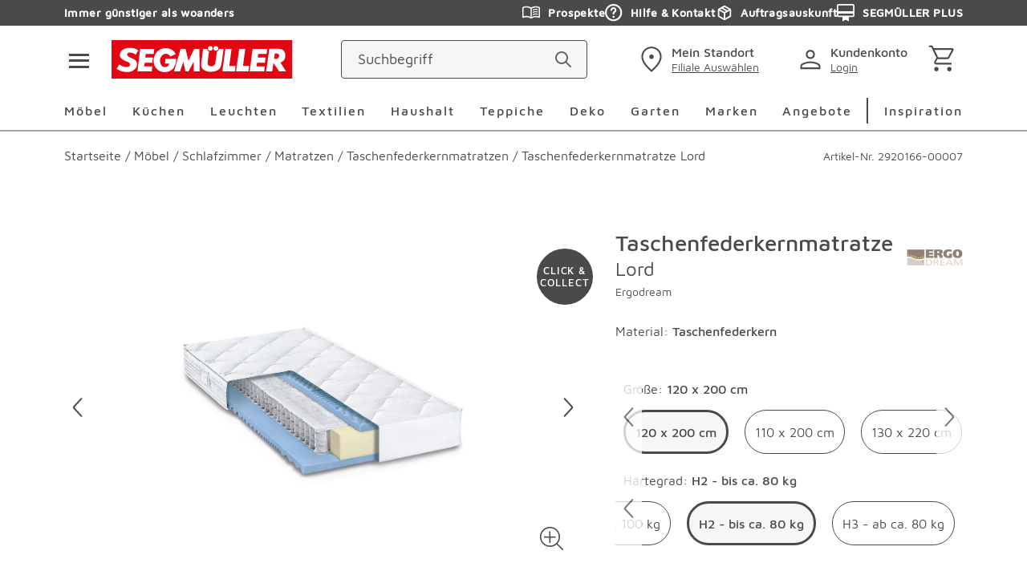

--- FILE ---
content_type: application/javascript; charset=UTF-8
request_url: https://www.segmueller.de/_next/static/chunks/37219-38b3649a1428abf2.js
body_size: 35825
content:
(self.webpackChunk_N_E=self.webpackChunk_N_E||[]).push([[5938,14927,37219,38146,94163],{872:(e,t,n)=>{"use strict";n.d(t,{_:()=>o,K:()=>l});var a=function(e){return e.home="HOMEPAGE",e.category="CATEGORY",e.product="PRODUCT",e.cart="CART",e}(a||{});let l=e=>e in a?a[e]:"OTHER",o=e=>{var t;return null!=(t=null==e?void 0:e.items.map(e=>({productId:e.sku,quantity:e.quantity.setCount,itemPrice:e.price.unitPrice/100})))?t:[]}},874:(e,t,n)=>{"use strict";n.d(t,{A:()=>o});var a=n(23204);class l{executeOrQueueEvent(e){var t,n;a.$.includeDyScript&&(null==(n=window)||null==(t=n.DY)?void 0:t.API)?this.executeDYEvent(e):this.eventQueue.push(e)}processEventQueue(){var e,t;if(a.$.includeDyScript&&(null==(t=window)||null==(e=t.DY)?void 0:e.API))for(;this.eventQueue.length>0;){let e=this.eventQueue.shift();e&&this.executeDYEvent(e)}}executeDYEvent(e){window.DY.API("event",{name:e.name,properties:{dyType:e.eventType,...e.eventProps}})}constructor(){this.eventQueue=[]}}let o=new l},1419:(e,t,n)=>{"use strict";n.r(t),n.d(t,{SbShipmentInfo:()=>s});var a=n(95155),l=n(12115),o=n(38146),i=n(53840),r=n.n(i);let s=e=>{let{data:t,hasIntroText:n=!0}=e;return(0,a.jsxs)(a.Fragment,{children:[(null==t?void 0:t.introtext)&&(null==t?void 0:t.introtext.length)>0&&n&&(null==t?void 0:t.introtext.map(e=>(0,a.jsx)("div",{className:r().sbShipmentinfoIntrotext,children:(0,a.jsx)(o.s,{data:e.text})},e._uid))),(null==t?void 0:t.packageinfo)&&(null==t?void 0:t.packageinfo.length)>0&&(0,a.jsx)("div",{className:r().sbShipmentinfoPackageList,children:null==t?void 0:t.packageinfo.map(e=>(0,a.jsxs)(l.Fragment,{children:[e.headline&&(0,a.jsx)("span",{className:r().sbShipmentinfoHeadline,children:e.headline}),(0,a.jsxs)("div",{className:"".concat(r().sbShipmentinfoPackageItem," ").concat(e.smallhint?r().sbShipmentinfoPackageItemSmall:""),children:[e.title&&(0,a.jsx)("span",{className:r().sbShipmentinfoName,children:e.title}),e.price&&(0,a.jsx)("span",{children:e.price})]})]},e._uid))}),(null==t?void 0:t.text)&&(0,a.jsx)("div",{className:r().sbShipmentinfoText,children:(0,a.jsx)(o.s,{data:null==t?void 0:t.text})}),(null==t?void 0:t.smallhint)&&(0,a.jsx)("div",{className:r().sbShipmentinfoSmallhint,children:(0,a.jsx)(o.s,{data:null==t?void 0:t.smallhint})})]})}},2904:e=>{e.exports={overlay:"CheckoutProgressBar_overlay__SbBEC",cart:"CheckoutProgressBar_cart__g6PKH",login:"CheckoutProgressBar_login__T2af5"}},7132:(e,t,n)=>{"use strict";n.d(t,{Ae:()=>a,J:()=>o,So:()=>l,Z$:()=>i});let a="segmueller-de/landingpages/standorte",l="segmueller_filiale",o="anonymousCustomerUniqueId",i="cartSize"},9705:e=>{e.exports={advantageLine:"TopMenu_advantageLine___kWDS",overlay:"HeaderContent_overlay__vkKqL",sideDrawer:"HeaderContent_sideDrawer__7D4fB",menu:"HeaderContent_menu__2Ah3K",menuWrapper:"HeaderContent_menuWrapper__b8qGk",menuOpen:"HeaderContent_menuOpen__Nao55",sbHeaderMenu:"HeaderContent_sbHeaderMenu__iYP_x",sbHeaderDivider:"HeaderContent_sbHeaderDivider__O9hkf",sbHeaderContainer:"HeaderContent_sbHeaderContainer__af_Bu",sbHeaderContainerMobile:"HeaderContent_sbHeaderContainerMobile__coGXp",sbHeaderIcon:"HeaderContent_sbHeaderIcon__yifaL",sbHeaderIcons:"HeaderContent_sbHeaderIcons__WcELK",sbHeaderCounter:"HeaderContent_sbHeaderCounter__8c6ge",sbHeaderCounterQuantity:"HeaderContent_sbHeaderCounterQuantity__a5iRP",flyoutBtn:"HeaderContent_flyoutBtn___COxT",sbHeaderNav:"HeaderContent_sbHeaderNav__VEwuN",sbHeaderNavLogo:"HeaderContent_sbHeaderNavLogo__8Sicq",sbHeaderNavIcon:"HeaderContent_sbHeaderNavIcon__GD0IL",sbHeaderNavHidden:"HeaderContent_sbHeaderNavHidden__Zsc_F",sbHeaderOpen:"HeaderContent_sbHeaderOpen__wgqYK",sbHeaderSearch:"HeaderContent_sbHeaderSearch__kxAem",sbHeaderSearchPadding:"HeaderContent_sbHeaderSearchPadding__R0Olb",sbHeaderSearchContainer:"HeaderContent_sbHeaderSearchContainer__ORwXp",hamburger:"HeaderContent_hamburger__87EEG",hamburgerInner:"HeaderContent_hamburgerInner__GDipU",hamburgerIsActive:"HeaderContent_hamburgerIsActive___yW1U",header:"HeaderContent_header__dvKNj",headerIconBox:"HeaderContent_headerIconBox__ZWD1K",headerIconBoxText:"HeaderContent_headerIconBoxText__dQZRb",headerIconBoxHeadline:"HeaderContent_headerIconBoxHeadline__xmRqw",headerIconBoxSubline:"HeaderContent_headerIconBoxSubline__cicY_",isMobileAndAutocompleteOpen:"HeaderContent_isMobileAndAutocompleteOpen__HJAzx"}},10413:e=>{e.exports={overlay:"HeaderContentSearch_overlay__sWKF_",sbHeaderContentSearch:"HeaderContentSearch_sbHeaderContentSearch__XI3XS",sbHeaderContentSearchGray:"HeaderContentSearch_sbHeaderContentSearchGray__wBqEv",sbHeaderContentSearchIcon:"HeaderContentSearch_sbHeaderContentSearchIcon__T0oSa",sbHeaderContentSearchIconActive:"HeaderContentSearch_sbHeaderContentSearchIconActive__R5lKU",sbHeaderContentSearchIconItem:"HeaderContentSearch_sbHeaderContentSearchIconItem__CYhU7"}},10565:e=>{e.exports={overlay:"Overlay_overlay__PZ1Mg"}},10623:e=>{e.exports={overlay:"MHeaderSearchForm_overlay___jA8x",search:"MHeaderSearchForm_search__GXZC2",clicked:"MHeaderSearchForm_clicked__IG8vk",icon:"MHeaderSearchForm_icon__fXf7p",searchIcon:"MHeaderSearchForm_searchIcon__RXgJX",deleteIconDivider:"MHeaderSearchForm_deleteIconDivider__6tPkB",deleteIcon:"MHeaderSearchForm_deleteIcon__In5Yk",overlayForm:"MHeaderSearchForm_overlayForm__pohGu"}},11818:e=>{e.exports={overlay:"BackToCartButton_overlay__legnq",backToCart:"BackToCartButton_backToCart__wKGOD",backToCartArrow:"BackToCartButton_backToCartArrow__KL6Lc",backToCartText:"BackToCartButton_backToCartText__XeWah"}},12752:(e,t,n)=>{"use strict";n.d(t,{F:()=>i,y:()=>o});var a=n(30832),l=n.n(a);let o=(e,t)=>{let n=l()(),a=e?l()(e):n,o=t?l()(t):n;return(a.isBefore(n)||!e)&&(o.isAfter(n)||!t)&&(o.isAfter(a)||!t)},i=e=>{let{validFrom:t,validTil:n,children:a}=e;return o(t,n)?a:null}},13356:e=>{e.exports={overlay:"SkipButton_overlay__OMq6w",skipButton:"SkipButton_skipButton__5sZqd",skipButtonText:"SkipButton_skipButtonText__fW89C",skipButtonTopCorner:"SkipButton_skipButtonTopCorner__xL4Nw"}},13863:(e,t,n)=>{"use strict";n.d(t,{K:()=>a});let a=[{id:"vielfalt",label:"Vielfalt"},{id:"produktdetails",label:"Produktdetails"},{id:"beratung",label:"Beratung"},{id:"segmueller-werkstaetten",label:"Segm\xfcller Werkst\xe4tten"},{id:"nachhaltigkeit",label:"Nachhaltigkeit"}]},14313:e=>{e.exports={overlay:"FavouriteDepartmentFlyout_overlay__aWQl4",flyout:"FavouriteDepartmentFlyout_flyout__WB_of"}},14927:(e,t,n)=>{"use strict";n.r(t),n.d(t,{MAccordion:()=>h});var a=n(95155),l=n(29300),o=n.n(l),i=n(27043),r=n(12115),s=n(40762),d=n(38074),c=n(31176),u=n(80829),m=n.n(u);let h=(0,r.memo)(e=>{let{title:t,initialOpen:n=!1,autoClosing:l=!1,name:u,children:h,customClass:b="",activeAccordions:_,setActiveAccordions:v,renderTitle:p}=e,g=(0,i.useTranslations)("accessibility.labels"),f=_.includes(u),[x,S]=(0,r.useState)(!1),k=(0,r.useId)(),C="".concat(u,"-").concat(k),N=(0,r.useCallback)(()=>{S(document.documentElement.clientWidth<=991)},[]);(0,c.G)(N);let y=(0,r.useCallback)(e=>{let t=[..._];if(t.includes(e)){let n=t.indexOf(e);t.splice(n,1)}else t=x||l?[e]:[...t,e];v(t)},[_,l,x,v]);(0,r.useEffect)(()=>{n&&y(u)},[]),(0,r.useEffect)(()=>{window.innerWidth<991&&S(!0)},[]);let I=(0,r.useCallback)(()=>{y(u)},[u,y]),j="end-of-maccordion-id-".concat(k);return(0,a.jsxs)("div",{className:o()({[m().active]:f,[b]:!!b}),"data-testid":"m-accordion",id:u,children:[f&&(0,a.jsx)(d.SkipButton,{variant:"skip",text:g("skip",{item:t}),targetId:j,onKeyDown:e=>{"Enter"===e.key&&(e.stopPropagation(),e.preventDefault())},onClick:e=>{e.stopPropagation(),e.preventDefault()}}),(0,a.jsx)("div",{className:m().headline,children:(0,a.jsxs)("button",{id:"accordion-title-".concat(u),"data-testid":"m-accordion-headline",tabIndex:0,type:"button",onClick:I,"aria-expanded":f,"aria-controls":C,className:m().title,children:[(0,a.jsx)("span",{children:p?p(t):t}),(0,a.jsxs)("div",{className:m().icons,"aria-hidden":"true",children:[(0,a.jsx)("span",{className:o()("js-minus-icon",{[m()["hide-icon"]]:!f}),children:(0,a.jsx)(s.AIcon,{modifier:["small","gray"],iconName:"#:minus_25",title:"Akkordeon schlie\xdfen"})}),(0,a.jsx)("span",{className:o()("js-plus-icon",{[m()["hide-icon"]]:f}),children:(0,a.jsx)(s.AIcon,{modifier:["small","gray"],iconName:"#:plus_35",title:"Akkordeon \xf6ffnen"})})]})]})}),(0,a.jsx)("div",{id:C,className:m().panel,style:{maxHeight:f?"2000px":"0px"},"aria-hidden":!f,inert:!f,"data-testid":"m-accordion-children-wrapper",children:(0,a.jsx)("div",{"aria-hidden":!f,children:h})}),(0,a.jsx)("div",{className:m().divider}),(0,a.jsx)("span",{id:j,tabIndex:-1})]})})},17052:(e,t,n)=>{"use strict";n.d(t,{c:()=>d});var a=n(12108),l=n(12115),o=n(84541),i=n(53615);let r=async(e,t)=>(0,i.T)(e,{method:"GET",headers:{"Content-Type":"application/json",Authorization:"Bearer ".concat(t)}}),s=async(e,t)=>(0,i.T)(e,{method:"GET",headers:{"Content-Type":"application/json",Authorization:"Bearer ".concat(t)}}),d=function(){var e,t,n,i;let d=arguments.length>0&&void 0!==arguments[0]&&arguments[0],{data:c,status:u}=(0,a.useSession)(),m=null==c||null==(e=c.user)?void 0:e.id,h=null==c?void 0:c.accessToken,b=!!c&&!!m&&!!h&&!d,_=(0,l.useCallback)(async e=>!d&&e&&h?r(e,h):null,[h,d]),v=(0,l.useCallback)(async e=>!d&&e&&h?s(e,h):null,[h,d]),{data:p,error:g,mutate:f}=(0,o.A)(b?"/customers/".concat(m):null,_),{data:x,error:S,mutate:k}=(0,o.A)(b?"/plus-customer-info":null,v),C=(0,l.useCallback)(()=>{b&&(f(),k())},[f,k,b]),N=(0,l.useCallback)(async()=>{if(c&&m&&h)try{var e;let t=await r("/customers/".concat(m),h);return(null==t||null==(e=t.data)?void 0:e.attributes)||void 0}catch(e){console.error("Fehler beim Laden des Kunden:",e);return}},[c,m,h]);return{customer:(null==p||null==(t=p.data)?void 0:t.attributes)||void 0,customerPlus:(null==x||null==(i=x.data)||null==(n=i[0])?void 0:n.attributes)||void 0,isLoading:"loading"===u||b&&!p&&!g||b&&!x&&!S,isError:!!g||!!S,refreshCustomer:b?f:()=>{},refreshPlusCustomer:b?k:()=>{},refreshAll:C,loadCustomerExplicitly:N}}},18345:(e,t,n)=>{"use strict";n.r(t),n.d(t,{SbContactInfo:()=>d});var a=n(95155),l=n(12115),o=n(40762),i=n(43019),r=n(90680),s=n.n(r);let d=e=>{var t,n,r,d,c,u,m,h,b,_,v,p,g;let{attributes:f,className:x=""}=e,{contactInfo:S}=(0,i.k)();return(0,a.jsxs)("div",{className:"".concat(s().sbContactInfo," container  ").concat(x),"data-qa":"component sb-contactinfo",...f,children:[(0,a.jsx)("div",{className:s().sbContactInfoIcon,children:(0,a.jsx)(o.AIcon,{modifier:["big"],iconName:"#:phone_35"})}),(null==S||null==(t=S.content)?void 0:t.introtext)&&(0,a.jsx)("div",{className:s().sbContactInfoHeadline,children:S.content.introtext}),(0,a.jsxs)("div",{className:s().sbContactInfoPhone,children:[(null==S||null==(n=S.content)?void 0:n.hotlinelabel)&&(null==S||null==(r=S.content)?void 0:r.hotlinelabel)!==""&&(0,a.jsx)("div",{className:s().sbContactInfoPhoneTop,children:S.content.hotlinelabel}),(null==S||null==(d=S.content)?void 0:d.hotlinenumber)&&(null==S||null==(c=S.content)?void 0:c.hotlinenumber)!==""&&(0,a.jsx)("span",{className:s().sbContactInfoPhoneBottom,children:(0,a.jsx)("a",{href:"tel:".concat(S.content.hotlinenumber),children:S.content.hotlinenumber})}),(0,a.jsxs)("div",{className:s().sbContactInfoComplaints,children:[(null==S||null==(u=S.content)?void 0:u.complaintlabel)&&""!==S.content.complaintlabel&&(0,a.jsx)("span",{className:s().sbContactInfoPhoneTop,children:S.content.complaintlabel}),(null==S||null==(m=S.content)?void 0:m.complaintnumber)&&""!==S.content.complaintnumber&&(0,a.jsx)("span",{className:s().sbContactInfoPhoneBottom,children:(0,a.jsx)("a",{href:"tel:".concat(S.content.complaintnumber),children:S.content.complaintnumber})})]})]}),(0,a.jsxs)("div",{className:s().sbContactInfoTimes,children:[null==S||null==(b=S.content)||null==(h=b.openinghours)?void 0:h.map(e=>{var t,n,o,i,r;let d=(null==e||null==(n=e.openingHours)||null==(t=n.days)?void 0:t.length)?null==(o=e.openingHours)?void 0:o.days.length:0;return(0,a.jsx)(l.Fragment,{children:null==(r=e.openingHours)||null==(i=r.days)?void 0:i.map((e,t)=>{var n,o;return(0,a.jsxs)(l.Fragment,{children:[(0,a.jsxs)("div",{className:s().sbContactInfoTimesInline,children:[(0,a.jsx)("span",{children:e.name||""}),(0,a.jsxs)("span",{children:[(null==(n=e.times)?void 0:n[0].start)||""," -"," ",(null==(o=e.times)?void 0:o[0].end)||""," Uhr"]})]}),t!==d-1&&(0,a.jsx)("div",{className:s().sbContactInfoTimesDivider})]},e.name)})},e._uid)}),(0,a.jsx)("span",{className:s().sbContactInfoTimesInfo,children:"gesetzl. Feiertage ausgenommen"})]}),(0,a.jsxs)("div",{className:s().sbContactInfoMail,children:[(0,a.jsx)(o.AIcon,{modifier:["big"],iconName:"#:mail_35"}),(null==S||null==(_=S.content)?void 0:_.mailtext)&&(null==S||null==(v=S.content)?void 0:v.mailtext)!==""&&(0,a.jsx)("p",{className:s().sbContactInfoMailSpace,children:S.content.mailtext}),(null==S||null==(p=S.content)?void 0:p.mailaddress)&&(null==S||null==(g=S.content)?void 0:g.mailaddress)!==""&&(0,a.jsx)("a",{className:"button button__textlink",href:"mailto:".concat(S.content.mailaddress),children:S.content.mailaddress})]})]})}},23204:(e,t,n)=>{"use strict";n.d(t,{$:()=>l});var a=n(87358);let l={algoliaIndex:"de_search_production",algoliaQuerySuggestionIndex:"de_search_production_query_suggestions",algoliaAppId:"XKENXOS2B8",algoliaApiKey:"ca68c868cadd502982d1975fea807f07",cdnImageFallbackId:"4c671e4ba9959da0a677af7857c9298e",dataPathDestination:a.env.NEXT_SRV_DATA_NFS_PATH_DESTINATION,environment:"production",storyBlokAccessToken:"uMMqdOIXsCWzIW8Te4tPRgtt",storyblokLoadDrafts:!1,storyblokPreivewSecret:a.env.NEXT_STORYBLOK_PREVIEW_SECRET,storyblokApiV2Url:a.env.NEXT_STORYBLOK_API_V2_URL,hostName:"http://91.250.72.52:3000",nextUrl:"https://www.segmueller.de",sessionCookieKey:"www-segmueller-de",glueApiBaseUrl:"https://glue.segmueller.de",deprecatedImagePath:"https://d2j8fs2ysc1prx.cloudfront.net/rendition/689692738949/",imageCdnPath:"https://dj2hx6apm0rq.cloudfront.net/images/",gtmId:"GTM-PSB4LVG",gtmSormaniId:"GTM-P998MCR",googleConsoleSearchSormani:"HZ7Y_sRhkCgIjTh3fD9RR_6TdvLuDhvh3rPt8sKNusg",dyId:"9879332",includeJentis:!0,jentisEnv:"live",includeConsentManager:!0,includeGtmScript:!0,includeDyScript:!0,includeInstanaScript:!0,instanaId:"xq-mfrnlSkGrlfOGlB7RbQ",paymentMerchantId:"BCR2DN4TYD74HATU",lastPossibleDeliveryDate:"2025-12-23",googleMapsApiKey:"AIzaSyBk0-jQJfilf9sGlGno7IgAuJN2d8_W9HI",googleMapsVendorCode:"s1104",trustedShops:{tsID:"XEA053E3E73740C0FDDD3E67E692660F9",starsID:"wdg-cd93f3ac-2389-4823-903b-143fad044a2c",reviewID:"wdg-a04e881a-d714-4d57-b166-f225b4af2b5a"},kitchenConfiguratorLizno:"D17579D0-1B84-46A5-8428-9B83E98317BD",captchaSiteKey:"sk_5gTnKduTgDcmwk8AiDX85LPOAWTjSXpa",captchaLang:"de",elasticsearchLogConfig:{node:a.env.NEXT_SRV_ELASTIC_LOG_NODE,clientLogIndex:a.env.NEXT_SRV_ELASTIC_LOG_INDEX},storyblokCacheTtl:a.env.STORYBLOK_CACHE_TTL,loadbeeApiKey:"zYUs5kfX7V3CNL4TRPahZb2Wh76zN5ec",categoryPageHitsPerPage:a.env.NEXT_PUBLIC_CATEGORY_PAGE_HITS_PER_PAGE&&parseInt(a.env.NEXT_PUBLIC_CATEGORY_PAGE_HITS_PER_PAGE,10)||60,features:{winterSale:!0}}},24169:e=>{e.exports={overlay:"ProductDetailsMobileNavigation_overlay__qozXx",sectionList:"ProductDetailsMobileNavigation_sectionList__UE9Qu",sectionListItem:"ProductDetailsMobileNavigation_sectionListItem__49yd7",sectionListItemActive:"ProductDetailsMobileNavigation_sectionListItemActive__csG5K"}},25150:(e,t,n)=>{"use strict";n.d(t,{Av:()=>h,BL:()=>d,Eq:()=>r,KB:()=>u,_b:()=>s,mo:()=>i});var a=n(9242);n(79971);var l=n(23204),o=function(e){return e.Query="q",e.SortBy="sortBy",e.Page="page",e.Range="range",e.Toggle="toggle",e.RefinementList="refinementList",e}(o||{});let i=l.$.algoliaIndex,r=l.$.algoliaQuerySuggestionIndex,s="/search?q=",d=200,c=(0,a.w)(l.$.algoliaAppId,l.$.algoliaApiKey),u={...c,search:e=>e.every(e=>{let{params:t}=e;return!(null==t?void 0:t.query)&&!(null==t?void 0:t.filters)})?Promise.resolve({results:e.map(()=>({hits:[],nbHits:0,nbPages:0,page:0,processingTimeMS:0,hitsPerPage:0,exhaustiveNbHits:!1,query:"",params:""}))}):(e.forEach(function(e){var t,n;let a=null==e||null==(t=e.params)?void 0:t.page;void 0!==a&&(!Number.isInteger(n=a)||n<0)&&delete e.params.page}),c.search(e))},m=e=>{if(Object.values(o).includes(e))return!0;let t=e.split("[")[0];return Object.values(o).includes(t)},h=()=>({stateToRoute(e){let t=e[i]||{},n={q:t.query,sortBy:t.sortBy,page:t.page,toggle:t.toggle,range:t.range,refinementList:t.refinementList},a={};return new URLSearchParams(window.location.search).forEach((e,t)=>{m(t)||(a[t]=e)}),{...n,...a}},routeToState(e){let t={query:e.q,sortBy:e.sortBy,page:e.page,range:e.range,toggle:e.toggle,refinementList:e.refinementList},n={};for(let[t,a]of Object.entries(e))m(t)||(n[t]=a);return{[i]:{...t},...n}}})},27381:(e,t,n)=>{"use strict";n.d(t,{_:()=>_});var a=n(95155),l=n(12115);let o=e=>{let{sources:t,imgProps:n,pictureClassName:l}=e;return(0,a.jsxs)("picture",{className:l,"data-testid":"PictureRenderer",children:[t.map((e,t)=>(0,a.jsx)("source",{"data-testid":"PictureRendererSource",srcSet:e.srcSet,type:e.type,media:e.media},t)),(0,a.jsx)("img",{"data-testid":"PictureRendererImg",...n,alt:n.alt})]})};var i=n(61540);let r=/^[\da-f]{8}-([\da-f]{4}-){3}[\da-f]{12}$/i,s=function(e,t){let n=arguments.length>2&&void 0!==arguments[2]?arguments[2]:"id";if("string"==typeof e)return e.includes("cloudfront.net")||e.includes("cdn.otto.de");let a=null==t?void 0:t[n];return"string"==typeof a&&r.test(a)},d=function(e){let t=arguments.length>1&&void 0!==arguments[1]?arguments[1]:"id";return"string"==typeof e?e.startsWith("http")?{filename:e}:r.test(e)?{filename:(0,i.w)(e)}:void 0:(null==e?void 0:e.filename)?{filename:e.filename}:(null==e?void 0:e[t])?{filename:(0,i.w)(e[t])}:void 0},c=(e,t)=>{if(!t||!e.includes("/"))return e;let n=e.split("/"),a=n.pop();return[...n,t,a].join("/")},u=/^(https?:)?\/\/[^/]*storyblok\.com(\/|$)/i,m=e=>"string"==typeof e&&u.test(e),h=(e,t)=>{if(!m(e))return e;let n=e.replace(/\?.*$/,"");return(null==t?void 0:t.width)?"".concat(n,"/m/").concat(t.width,"x0"):n},b=e=>e?"string"==typeof e?m(e)?"filename":void 0:(null==e?void 0:e.filename)?"filename":(null==e?void 0:e.cdnId)?"cdnId":(null==e?void 0:e.cdn_id)?"cdn_id":(null==e?void 0:e.id)?"id":void 0:void 0,_=(0,l.forwardRef)((e,t)=>{let{className:n,pictureClassName:r,lazyLoad:u,..._}=e,{imgProps:v,sources:p}=(e=>{let{src:t,image:n,imageMobile:a,imageKey:o,imageType:r="WEBP",sizes:u,alt:_,decorative:v=!1,seoText:p,load:g="lazy",breakpoint:f=768,onLoad:x,isFromDam:S,product:k,isProductImage:C,attributes:N}=e,y=(0,l.useMemo)(()=>o||b(n)||b(a)||(m(t)?"filename":void 0)||"id",[o,n,a,t]),I=(0,l.useMemo)(()=>d(n,y),[n,y]),j=(0,l.useMemo)(()=>d(a,y),[a,y]),w=(e=>(0,l.useMemo)(()=>e?(0,i.fB)(e):"",[e]))(C?k:void 0),T=p||w,A=null!=S?S:s(t,I,y);return(0,l.useMemo)(()=>{let e=e=>t||((null==e?void 0:e.filename)?e.filename:(null==e?void 0:e[y])?(0,i.w)(e[y]):(0,i.w)(e)),n=v?"":_||(null==N?void 0:N.alt)||(null==N?void 0:N.title)||"",a=v?"presentation":void 0,l=!!v||void 0,o=Array.isArray(u)&&u.length>0,s="",d=[];if(o&&u.forEach((t,n)=>{let a,l=c(e(j&&j.filename&&t.minWidth<f?j:I),T);a=m(l)?h(l,{width:t.width}):(0,i.TX)(l,t.width),s||(s=a),d.push({srcSet:a,type:"image/".concat(r.toLowerCase()),media:n<u.length-1?"(min-width: ".concat(t.minWidth,"px)"):void 0,width:t.width,height:t.height})}),!s){let n=c(e(I||j||t),T);s=m(n)?h(n):n}let b=o?u.map(e=>"(min-width: ".concat(e.minWidth,"px) ").concat(e.width,"px")).join(", "):void 0,p=m(s),S=p?void 0:e=>{let{src:t,width:n}=e;return A?"".concat(t,"?F=WEBP&S=").concat(n):"".concat(t,"-FWEBP-S").concat(n)},k=o&&!p?{width:u[0].width,height:u[0].height}:{};return{imgProps:{src:s,alt:n,role:a,"aria-hidden":l,loading:g,onLoad:x,sizes:b,...k},sources:d,customLoader:S}},[t,I,j,y,r,u,_,N,T,v,g,f,x,A])})({..._,load:u});return(0,a.jsx)(o,{sources:p,imgProps:{...v,className:n,ref:t},pictureClassName:r})})},29115:e=>{e.exports={overlay:"FavouriteDepartment_overlay__PY_l9",header:"FavouriteDepartment_header__esnJq",close:"FavouriteDepartment_close__n429F",icon:"FavouriteDepartment_icon__SMpBV",container:"FavouriteDepartment_container__0QhQN",buttonContainer:"FavouriteDepartment_buttonContainer__YkukH",button:"FavouriteDepartment_button__5c5JJ"}},30047:(e,t,n)=>{"use strict";n.d(t,{A:()=>i});var a=n(87469),l=function(e){return e.Info="info",e.Debug="debug",e.Warn="warn",e.Error="error",e}({});let o=e=>t=>{if(console[e](t),"https://www.segmueller.de"!==window.location.origin)return Promise.resolve();let n={level:e,message:""};if(t instanceof Error)(0,a.formatError)(n,t),n.message=t.message;else{var l;n.message=null!=(l=null==t?void 0:t.message)?l:t}return fetch("/api/log",{method:"POST",body:JSON.stringify(n)})},i={info:o(l.Info),debug:o(l.Debug),warn:o(l.Warn),error:o(l.Error)}},31176:(e,t,n)=>{"use strict";n.d(t,{G:()=>i,l:()=>o});var a=n(12115);let l=(e,t,n)=>{e!=(90==Math.abs(window.orientation)?document.documentElement.clientHeight:document.documentElement.clientWidth)&&n(),t(90==Math.abs(window.orientation)?document.documentElement.clientHeight:document.documentElement.clientWidth)},o=e=>{let t=0;t=90==Math.abs(window.orientation)?document.documentElement.clientHeight:document.documentElement.clientWidth;let[n,o]=(0,a.useState)(t);return(0,a.useEffect)(()=>(window.addEventListener("resize",()=>l(n,()=>o(n),e)),()=>{window.removeEventListener("resize",()=>l(n,()=>o(n),e))})),document.documentElement.clientWidth},i=e=>{(0,a.useEffect)(()=>(window.addEventListener("resize",()=>e()),()=>{window.removeEventListener("resize",()=>e())}))}},33198:(e,t,n)=>{"use strict";n.d(t,{P:()=>o});var a=n(12115),l=n(30047);let o=function(e){let t=arguments.length>1&&void 0!==arguments[1]?arguments[1]:[],n=arguments.length>2&&void 0!==arguments[2]?arguments[2]:5,[o,i]=(0,a.useState)(()=>((e,t)=>{try{let n=localStorage.getItem(e);return n?JSON.parse(n):t}catch(e){return l.A.error(e),t}})(e,t)),r=(0,a.useRef)(null),s=(0,a.useCallback)(t=>{try{localStorage.setItem(e,JSON.stringify(t))}catch(e){l.A.error(e)}},[e]);return o.every(e=>"object"==typeof e&&"title"in e&&"url"in e)||s(o.map(e=>"object"==typeof e?e:{title:e,url:"/search?q=".concat(e)})),{recentSearches:o,addSearchItem:(0,a.useCallback)(e=>{0!==e.title.length&&i(t=>{let a;return s(a=-1!==t.findIndex(t=>t.url===e.url)?[e,...t.filter(t=>t.url!==e.url)]:[e,...t].slice(0,n)),a})},[n,s]),deleteSearchItem:(0,a.useCallback)(e=>{i(t=>{var n;let a=t.filter((t,n)=>n!==e);return s(a),null==(n=r.current)||n.focus(),a})},[s]),searchInput:r}}},33884:(e,t,n)=>{"use strict";n.d(t,{h:()=>l});var a=n(12115);let l=(e,t)=>{let n=(0,a.useRef)(null),l=(0,a.useCallback)(e=>{n.current&&!n.current.contains(e.target)&&t()},[t]),o=(0,a.useCallback)(e=>{if("Escape"===e.key)t();else if("Tab"===e.key){var a;let t=(null==(a=n.current)?void 0:a.querySelectorAll('button, a, input, select, textarea, [tabindex]:not([tabindex="-1"])'))||[];if(0===t.length)return;let l=t.length,o=Array.from(t).indexOf(document.activeElement);t[e.shiftKey?(o-1+l)%l:(o+1)%l].focus(),e.preventDefault()}},[t]);return(0,a.useEffect)(()=>{if(e){let e=document.activeElement,t=document.scrollingElement||document.body,a=t.style.overflow;t.style.overflow="hidden";let i=requestAnimationFrame(()=>{var e;null==(e=n.current)||e.focus()});return document.addEventListener("mousedown",l,!0),document.addEventListener("keydown",o),()=>{cancelAnimationFrame(i),document.removeEventListener("mousedown",l,!0),document.removeEventListener("keydown",o),t.style.overflow=a,null==e||e.focus()}}},[e,l,o]),{modalRef:n}}},34529:e=>{e.exports={overlay:"RichtextWithBloks_overlay__cnqK0",richtext:"RichtextWithBloks_richtext__QoWnB"}},36037:(e,t,n)=>{"use strict";n.d(t,{Pr:()=>b,Zo:()=>p,dI:()=>function e(){let t=(0,a.getCookie)(d),n=g().new;if(t)try{JSON.parse(t).dy!==n&&f(n),window.DY.userActiveConsent={accepted:n},window.DYO.ActiveConsent.updateConsentAcceptedStatus(n),p()}catch(e){console.error("Error while setting consent: ",e)}else f(n),e()},eO:()=>m,hF:()=>h,nE:()=>g,nY:()=>c,qi:()=>v,sm:()=>_,t7:()=>u});var a=n(79971),l=n(23204),o=n(874),i=n(872);let r="_dyid",s="_dyid_server",d="activeConsentStorage",c=2592e6,u=function(e){let t=arguments.length>1&&void 0!==arguments[1]?arguments[1]:[];l.$.includeDyScript&&(window.DY=window.DY||{},window.DY.recommendationContext={type:(0,i.K)(e),data:t})},m=function(e,t){let n=arguments.length>2&&void 0!==arguments[2]?arguments[2]:{};window.DY=window.DY||{},o.A.executeOrQueueEvent({name:e,eventType:t,eventProps:n})},h=(e,t,n)=>{m("Filter Items","filter-items-v1",{filterType:e,filterStringValue:t+"-"+n})},b=e=>{m("Sort Items","sort-items-v1",e.endsWith("_price_asc")?{sortBy:"PRICE",sortOrder:"ASC"}:e.endsWith("_price_desc")?{sortBy:"PRICE",sortOrder:"DESC"}:e.endsWith("_sort_Neuheiten")?{sortBy:"NEWIN",sortOrder:"DESC"}:e.endsWith("_delivery_time_asc")?{sortBy:"DELIVERYTIME",sortOrder:"ASC"}:{sortBy:"POPULARITY",sortOrder:"DESC"})},_=(e,t)=>{m("Filter Items","filter-items-v1",{filterType:e,..."number"==typeof t?{filterNumericValue:t}:{filterStringValue:t}})},v=(e,t,n,a)=>{m("Add to Cart","add-to-cart-v1",{value:n*e,currency:"EUR",productId:t,quantity:e,cart:a})},p=()=>{if((0,a.hasCookie)(r)){let e=(0,a.getCookie)(r);(0,a.setCookie)(s,e,{expires:new Date(Date.now()+3154e7),secure:!0})}else!(0,a.hasCookie)(r)&&(0,a.hasCookie)(s)&&(0,a.deleteCookie)(s)},g=()=>{let e=!!window.__cmp("getCMPData").vendorConsents.c33541;try{let t=(0,a.getCookie)(d);return{old:!!t&&JSON.parse(t).dy,new:e}}catch(t){return console.error("Error while getting consents: ",t),{old:!1,new:e}}};function f(e){(0,a.setCookie)(d,{dy:e},{expires:new Date(Date.now()+c)})}},36554:(e,t,n)=>{"use strict";n.r(t),n.d(t,{Footer:()=>ee});var a=n(95155),l=n(29300),o=n.n(l),i=n(35695),r=n(27043),s=n(27381),d=n(38074),c=n(12115),u=n(6874),m=n.n(u),h=n(40762),b=n(11818),_=n.n(b);let v=()=>{let e=(0,r.useTranslations)("footer");return(0,a.jsxs)(m(),{href:"/cart",className:_().backToCart,children:[(0,a.jsx)(h.AIcon,{modifier:["small"],customClass:_().backToCartArrow,iconName:"#:arrow_25",attributes:{"aria-hidden":!0}}),(0,a.jsx)("span",{className:_().backToCartText,children:e("back_to_cart")})]})};var p=n(97101),g=n.n(p);let f=e=>{var t;let{id:n,legalLinks:l,customClass:o,isCheckout:i,inBurgerMenu:s}=e,c=(0,r.useTranslations)("accessibility.labels"),u="end-of-legals-id",m=c("legalHeader");return(0,a.jsxs)("section",{id:n,className:"".concat(g().sbFooterLegals," ").concat(o," ").concat(i?g().checkoutLink:""),"data-testid":"footer-legals","aria-label":"".concat(m).concat(s?" - burger menu":""),children:[(0,a.jsx)(d.SkipButton,{variant:"skip",targetId:u}),null==l||null==(t=l.links)?void 0:t.map(e=>{let t={href:"",onClick:e=>{}};if((null==e?void 0:e.text)==="Cookieeinstellungen")t.onClick=e=>{e.preventDefault(),window.__cmp("showScreen")};else{var n;t.href=null==e||null==(n=e.url)?void 0:n.url}return(0,a.jsx)("a",{className:i?g().checkoutLink:g().link,...(null==e?void 0:e.target)?{target:e.target}:{},...t,children:null==e?void 0:e.text},null==e?void 0:e._uid)}),(0,a.jsx)("span",{id:u,tabIndex:-1})]},null==l?void 0:l._uid)};var x=n(87731),S=n.n(x);let k=e=>{var t;let{socialMediaIcons:n,customClass:l,modifier:o=["big"]}=e,i=(0,r.useTranslations)("accessibility.labels");return(0,a.jsx)("ul",{className:"d-flex ".concat(S().sbSocialMediaIcons," ").concat(l," list-unstyled"),"data-testid":"footer-social-media","aria-label":i("follow"),children:null==n||null==(t=n.icons)?void 0:t.map(e=>{var t;return(0,a.jsx)("li",{children:(0,a.jsx)("a",{href:null==e||null==(t=e.link)?void 0:t.url,"aria-label":e.icon,className:S().sbSocialMediaIconsLink,children:(0,a.jsx)(h.AIcon,{iconName:"#:".concat(e.icon)||0,modifier:o,customClass:l,title:e.icon,attributes:{"aria-hidden":!0}})},e._uid)},e._uid)})},null==n?void 0:n._uid)};var C=n(43019),N=n(14927),y=n(18345),I=n(38146);let j=e=>{let{data:t}=e;return(0,a.jsx)(a.Fragment,{children:(null==t?void 0:t.text)&&(0,a.jsx)("div",{children:(0,a.jsx)(I.s,{data:null==t?void 0:t.text})})})};var w=n(1419),T=n(87466);let A=()=>{var e,t,n;let[l,o]=(0,c.useState)([]),{data:[i,r,s]=[]}=(0,T.T)(["segmueller-de/global-elements/shipmentinfo","segmueller-de/global-elements/retoure-info","segmueller-de/global-elements/contact-info"]),d=(0,C.x)();return(0,c.useEffect)(()=>{s&&d({type:"SET_CONTACT_INFO",payload:s})},[s,d]),(0,a.jsxs)(a.Fragment,{children:[(0,a.jsx)(N.MAccordion,{title:(null==i||null==(e=i.content)?void 0:e.headline)||"Versandkosten",name:"shipment-accordion",autoClosing:!0,activeAccordions:l,setActiveAccordions:o,children:(0,a.jsx)(w.SbShipmentInfo,{data:null==i?void 0:i.content,hasIntroText:!0})}),(0,a.jsx)(N.MAccordion,{title:(null==r||null==(t=r.content)?void 0:t.headline)||"Retoure",name:"retoure-accordion",autoClosing:!0,activeAccordions:l,setActiveAccordions:o,children:(0,a.jsx)(j,{data:null==r?void 0:r.content})}),(0,a.jsx)(N.MAccordion,{title:(null==s||null==(n=s.content)?void 0:n.headline)||"Kontakt",name:"contact-accordion",autoClosing:!0,activeAccordions:l,setActiveAccordions:o,children:y.SbContactInfo&&(0,a.jsx)(y.SbContactInfo,{})})]})};var P=n(27677),L=n(74895),E=n(88260),M=n.n(E);let B={slidesPerView:"auto",spaceBetween:20,mousewheel:!0,navigation:{nextEl:".paymentMethodNext",prevEl:".paymentMethodPrev",disabledClass:"disabled"}},H=e=>{let{img:t}=e;return(0,a.jsxs)("figure",{className:o()(M().paymentMethodItem,"mx-auto"),children:[(0,a.jsx)(s._,{image:t,sizes:[{minWidth:0,width:50,height:50}],alt:(null==t?void 0:t.alt)||(null==t?void 0:t.title)||"Zahlungsart",attributes:{title:(null==t?void 0:t.title)||""}}),(null==t?void 0:t.title)&&(0,a.jsx)("figcaption",{className:M().paymentMethodLabel,children:t.title})]})},D=e=>{var t;let{paymentImages:n}=e,l=(0,r.useTranslations)(),[o,i]=(0,c.useState)(!1);(0,c.useEffect)(()=>{let e=()=>{let e=window.innerWidth;i(e<=425||e>=768&&e<=991)};return e(),window.addEventListener("resize",e),()=>window.removeEventListener("resize",e)},[]);let s=null!=(t=null==n?void 0:n.images)?t:[];return(0,a.jsxs)("div",{className:M().paymentMethod,children:[(0,a.jsx)("p",{className:M().paymentMethodHeader,children:l("footer.we-accept")}),o?(0,a.jsxs)(a.Fragment,{children:[(0,a.jsx)(d.SkipButton,{variant:"skip",targetId:"skip-payment-method-slider"}),(0,a.jsxs)(L.I,{className:"px-2",...B,children:[s.map(e=>(0,a.jsx)(P.qr,{className:M().paymentMethodSlide,children:(0,a.jsx)(H,{img:e})},null==e?void 0:e.id)),(0,a.jsx)("button",{type:"button",className:"".concat(M().prev," paymentMethodPrev"),"aria-label":l("icon.slide.previous"),children:(0,a.jsx)(h.AIcon,{modifier:["small"],iconName:"#:drilldown_25",title:l("icon.slide.previous")})}),(0,a.jsx)("button",{type:"button",className:"".concat(M().next," paymentMethodNext"),"aria-label":l("icon.slide.next"),children:(0,a.jsx)(h.AIcon,{modifier:["small"],iconName:"#:drilldown_25",title:l("icon.slide.next")})})]})]}):(0,a.jsx)("ul",{className:M().paymentMethodContainer,"aria-label":l("accessibility.labels.payments"),children:s.map(e=>(0,a.jsx)("li",{className:M().paymentMethodSlide,children:(0,a.jsx)(H,{img:e})},null==e?void 0:e.id))}),(0,a.jsx)("span",{id:"skip-payment-method-slider"})]})},G=e=>{var t,n,l,o,s,d;let{data:u}=e,[m,h]=(0,c.useState)("big"),b=(0,r.useTranslations)("accessibility.labels"),_=(0,i.usePathname)(),p=null==_?void 0:_.includes("/checkout"),g=null==u||null==(n=u.content)||null==(t=n.footerContent)?void 0:t.find(e=>"sb-footer-legals"===e.component),x=null==u||null==(o=u.content)||null==(l=o.footerContent)?void 0:l.find(e=>"sb-social-media-icons"===e.component),S=null==u||null==(d=u.content)||null==(s=d.footerContent)?void 0:s.find(e=>"sb-footer-payment-images"===e.component);return(0,c.useEffect)(()=>{window.innerWidth<768&&h("small")},[]),(0,a.jsxs)("footer",{className:"container",children:[(0,a.jsx)("section",{className:"row mb-5 mb-md-0",children:(0,a.jsx)("div",{className:"col-auto",children:(0,a.jsx)(v,{})})}),(0,a.jsxs)("section",{className:"row mb-4",children:[(0,a.jsx)("section",{className:"col-12 col-md-6 order-md-last","aria-label":b("information"),children:(0,a.jsx)(C.StoryblokProvider,{children:(0,a.jsx)(A,{})})}),S&&(0,a.jsx)("section",{className:"col-12 col-md-6 order-md-first","aria-label":b("payments"),children:(0,a.jsx)(D,{paymentImages:S})})]}),x&&(0,a.jsx)("section",{"aria-label":b("follow"),children:(0,a.jsx)(k,{socialMediaIcons:x,modifier:[m]})}),g&&(0,a.jsx)("nav",{"aria-label":b("legals"),children:(0,a.jsx)(f,{legalLinks:g,isCheckout:p})})]})};var O=n(95078),F=n(44747),R=n.n(F);let W=e=>{let{inBurgerMenu:t,...n}=e,{headline:l,links:i}=null!=n?n:{},[r,s]=(0,c.useState)(!1),[d,u]=(0,c.useState)(t),m=(0,c.useId)(),b="footer-accordion-panel-".concat(m),_=()=>{u(window.screen.width<992)};(0,c.useEffect)(()=>(t||(_(),window.addEventListener("resize",_)),()=>{window.removeEventListener("resize",_)}),[t]);let v=!r&&d;return(0,a.jsxs)("nav",{className:R().footerLinks,"data-testid":"footer-accordion","aria-label":"".concat(l).concat(t?" - burger menu":""),children:[(0,a.jsxs)("button",{type:"button",className:R().headline,onClick:()=>s(e=>!e),"aria-expanded":r,"aria-controls":b,"aria-label":l,children:[(0,a.jsx)("p",{className:R().title,"aria-hidden":"true",children:l}),(0,a.jsx)(h.AIcon,{modifier:["small"],iconName:"#:drilldown_25",customClass:o()("d-block d-lg-none",{[R().iconOpen]:r,[R().icon]:!r}),title:r?"Akkordeon schlie\xdfen":"Akkordeon \xf6ffnen"})]}),(0,a.jsx)("ul",{id:b,className:o()(R().panel,r&&R().panelOpen),"aria-hidden":v,children:null==i?void 0:i.map(e=>(0,a.jsx)("li",{className:R().link,children:(0,a.jsx)("a",{href:(null==e?void 0:e.url)||"",tabIndex:v?-1:0,children:null==e?void 0:e.text})},null==e?void 0:e._uid))}),(0,a.jsx)("div",{className:R().divider,"aria-hidden":"true"})]})};var U=n(42050),q=n(78807),K=n(67399),z=n.n(K);let Y=e=>{let{data:t,inBurgerMenu:n}=e,{headline:l,text:i,buttonText:r,button:s}=null!=t?t:{};return(0,a.jsxs)("section",{className:z().container,"aria-label":"".concat(l).concat(n?" - burger menu":""),children:[(0,a.jsx)("p",{className:z().headline,"aria-hidden":!0,children:l}),(0,a.jsx)(q.l,{customClass:z().text,contentArray:i,textColor:"#4a4a4a"}),(0,a.jsx)(U.GhostButton,{className:o()("d-lg-flex",z().button),data:{text:r,link:null==s?void 0:s.url}})]})};var V=n(61540),X=n(42013),Z=n.n(X);let Q=e=>{let{customClass:t,id:n}=e,l=(0,r.useTranslations)("accessibility.labels"),i=(0,V.TX)((0,V.w)("8165583A-EEF2-4986-8865-69EA08BDBD1B"),70,"PNG");return(0,a.jsxs)("a",{id:n,className:o()(Z().trustedShops,Z().trustedShopsLink,t),href:"https://www.trustedshops.de/bewertung/info_XEA053E3E73740C0FDDD3E67E692660F9.html?utm_source=shop&utm_medium=link&utm_content=TrustmarkCellNo1__trustmark_and_reviews&utm_campaign=trustbadge_maximised","aria-label":l("trusted"),"data-testid":"footer-trusted-shops",children:[(0,a.jsx)(s._,{sizes:[{minWidth:0,width:35,height:35}],className:Z().trustedShopsSealContainer,alt:"trustedshops",src:i,"aria-hidden":!0}),(0,a.jsx)("span",{className:Z().trustedShopsTextlink,children:"Sicher Einkaufen"})]})};var J=n(82533),$=n.n(J);let ee=e=>{let{data:t,burgerMenuFooter:n}=e,l=(0,r.useTranslations)("accessibility.labels"),c=(0,i.usePathname)();if((0,O.jH)(c).headerFooter)return(0,a.jsx)(G,{data:t});if(!(null==t?void 0:t.content))return(0,a.jsx)(a.Fragment,{});let{footerContent:u,footerAccordion:m,priceText:h}=t.content;return(0,a.jsxs)("footer",{className:o()($().footer,{[$().burgerMenuFooter]:n}),"data-testid":"footer",children:[(0,a.jsx)("section",{className:$().accordion,children:m&&m.map((e,t)=>{switch(e.component){case"sb-footer-seg-plus":return(0,a.jsx)(Y,{data:e,inBurgerMenu:n},e._uid);case"sb-footer-column":let o=t>=m.length-1;return(0,a.jsxs)("section",{className:$().accordionContent,id:e._uid,children:[(0,a.jsx)(d.SkipButton,{variant:"skipList",text:l("skip",{item:e.headline}),targetId:o?"next-footer-section":m[t+1]._uid}),(0,a.jsx)(W,{headline:e.headline||"",links:e.links,inBurgerMenu:n})]},e._uid)}})}),(0,a.jsxs)("section",{className:o()("bg-white",$().content),id:"next-footer-section",children:[null==u?void 0:u.map((e,t)=>{let{component:o,_uid:i}=e,r=t>=u.length-1;switch(o){case"sb-footer-payment-images":let c=e.images,m=l("payments");return(0,a.jsx)("section",{id:i,className:$().payment,"data-testid":"footer-payment-images","aria-label":"".concat(m).concat(n?" - burger menu":""),children:null==c?void 0:c.map(e=>{var t;return(0,a.jsxs)("figure",{style:{margin:0},children:[(0,a.jsx)(s._,{src:null!=(t=null==e?void 0:e.filename)?t:"",alt:null==e?void 0:e.alt,sizes:[{minWidth:0,width:50,height:50}],"aria-hidden":!0},null==e?void 0:e.id),(0,a.jsx)("figcaption",{className:"visually-hidden",children:null==e?void 0:e.alt})]},null==e?void 0:e.id)})},i);case"sb-social-media-icons":return(0,a.jsxs)("div",{className:$().socialMediaIconsWrapper,children:[(0,a.jsx)(d.SkipButton,{variant:"skip",targetId:r?"":u[t+1]._uid}),(0,a.jsx)(k,{socialMediaIcons:e,customClass:$().icon,modifier:["small"]},i)]},i);case"sb-footer-trusted-shop":return(0,a.jsx)(Q,{id:i},i);case"sb-footer-legals":return(0,a.jsx)(f,{id:i,legalLinks:e,customClass:$().legals,inBurgerMenu:n},i);default:return null}}),(0,a.jsx)("p",{className:$().priceText,children:h})]})]})}},37145:(e,t,n)=>{"use strict";n.d(t,{ScrollToTopButton:()=>m});var a=n(95155),l=n(29300),o=n.n(l),i=n(35695),r=n(27043),s=n(12115),d=n(40762),c=n(88956),u=n.n(c);let m=()=>{let{showButton:e,scrollToTop:t}=function(){let e=arguments.length>0&&void 0!==arguments[0]?arguments[0]:300,[t,n]=(0,s.useState)(!1);return(0,s.useEffect)(()=>{let t=()=>{n(window.scrollY>e)};return window.addEventListener("scroll",t),t(),()=>{window.removeEventListener("scroll",t)}},[e]),{showButton:t,scrollToTop:(0,s.useCallback)(()=>{window.scrollTo({top:0,behavior:"smooth"}),setTimeout(()=>{let e=document.getElementById("top-of-app");null==e||e.focus()},200)},[])}}(300),[n,l]=(0,s.useState)(!1),c=(0,i.usePathname)(),m=(0,r.useTranslations)("accessibility.labels");return(0,s.useEffect)(()=>{l(!!(null==c?void 0:c.startsWith("/produkte")))},[c]),e&&(0,a.jsx)("button",{type:"button",onClick:t,className:o()(u().scrollToTop,{[u().scrollToTopPdp]:n}),children:(0,a.jsx)(d.AIcon,{modifier:[],customClass:o()(u().scrollToTop,{[u().scrollToTopPdp]:n}),iconName:"#:scrollToTopButton",title:m("scroll")})})}},38074:(e,t,n)=>{"use strict";n.d(t,{SkipButton:()=>m});var a=n(95155),l=n(29300),o=n.n(l),i=n(27043),r=n(12115),s=n(13356),d=n.n(s);let c={skipToContent:"main.content",skipList:"list",skip:"general"},u={skipToContent:"Zum Hauptinhalt",skipList:"Liste \xfcberspringen",skip:"\xdcberspringen"},m=e=>{let{text:t,targetId:n,variant:l,className:s,dontScrollOnSkip:m,onClick:h,onKeyDown:b,..._}=e,v=(0,i.useTranslations)("button.skip")(c[l]),p=(0,r.useMemo)(()=>t||v||u[l]||"",[t,v,l]),g=()=>{let e=null;n?e=document.getElementById(n):"skipToContent"===l&&(e=["pageWrapper","plpContent","pageWrapperBrandPage"].map(e=>document.getElementById(e)).find(e=>!!e)||document.querySelector('[role="main"]')||document.querySelector("main")),e&&(e.tabIndex=-1,e.focus(),m||e.scrollIntoView({behavior:"smooth"}))};return(0,a.jsx)("button",{type:"button",className:o()(d().skipButton,{[d().skipButtonTopCorner]:"skipToContent"===l},s),onClick:e=>{g(),null==h||h(e)},onKeyDown:e=>{"Enter"===e.key&&g(),null==b||b(e)},..._,children:(0,a.jsx)("span",{className:d().skipButtonText,children:p})})}},38146:(e,t,n)=>{"use strict";n.d(t,{s:()=>d});var a=n(95155),l=n(55028);n(12115);var o=n(36059),i=n(68005);let r=(0,l.default)(()=>Promise.all([n.e(86249),n.e(58898)]).then(n.bind(n,58898)).then(e=>e.SbAnchorNavigation),{loadableGenerated:{webpack:()=>[58898]}}),s=(0,l.default)(()=>n.e(9249).then(n.bind(n,9249)).then(e=>e.SbSpacer),{loadableGenerated:{webpack:()=>[9249]}}),d=e=>{let{data:t,color:n,...l}=e,d={...n&&{color:n}},c={blokResolvers:{"sb-anchor-navigation":e=>(0,a.jsx)(r,{...e,...l}),"sb-button-ghost":e=>(0,a.jsx)(i.SbButtonGhost,{data:e,...l}),"sb-spacer":e=>(0,a.jsx)(s,{data:e,...l})},nodeResolvers:{[o.Uv]:e=>(0,a.jsx)("p",{style:d,children:e}),[o.pG]:e=>(0,a.jsx)("li",{style:d,children:e})},markResolvers:{[o.e5]:e=>(0,a.jsx)("strong",{style:d,children:e}),[o.gL]:e=>(0,a.jsx)("span",{style:d,children:e})}};try{if(!t)return null;let e=function(e){if(!Array.isArray(e.content))return e;let t=e.content.map(e=>{if("heading"===e.type&&!function e(t){return Array.isArray(t)?t.map(t=>"text"===t.type?t.text||"":t.content?e(t.content):"").join("").trim():""}(e.content))return null;if("paragraph"===e.type&&Array.isArray(e.content)){let t=e.content.filter(e=>{var t;return!("text"===e.type&&(null==(t=e.marks)?void 0:t.some(e=>"link"===e.type))&&(!e.text||""===e.text.trim()))});return 0===t.length?null:{...e,content:t}}return e}).filter(Boolean);return{...e,content:t}}(t);return(0,a.jsx)(a.Fragment,{children:(0,o.XX)(e,c)})}catch(e){return console.error("RichText: Error rendering rich text:",e),null}}},40762:(e,t,n)=>{"use strict";n.r(t),n.d(t,{AIcon:()=>s});var a=n(95155),l=n(29300),o=n.n(l);n(12115);var i=n(41068),r=n.n(i);let s=e=>{let{modifier:t,customClass:n,iconName:l,viewBox:i,style:s,testId:d="AIcon-id",title:c,onClick:u,attributes:m,ariaHidden:h}=e,b=t?t.map(e=>e in r()?"".concat(r()[e]," "):"").join(" "):"",_=c?{role:"img"}:{role:"presentation","aria-hidden":!0};return l?(0,a.jsxs)("svg",{"data-testid":d,style:s,viewBox:i,className:o()(r().icon,b,n),"aria-label":c,"aria-hidden":h,onClick:u,..._,...m,children:[c&&(0,a.jsx)("title",{children:c}),(0,a.jsx)("use",{"data-testid":"AIcon-use-id",href:l})]}):null}},41068:e=>{e.exports={overlay:"AIcon_overlay__qx8oU",icon:"AIcon_icon__suBXy",big:"AIcon_big__pmTWS",small:"AIcon_small__D0dZA",xsmall:"AIcon_xsmall___yPTM",mini:"AIcon_mini__T7m46",special:"AIcon_special__kRIhz",energy:"AIcon_energy__qG10e",eproSlider:"AIcon_eproSlider__desYU",superSale:"AIcon_superSale__bCtJe",password:"AIcon_password__GG8pI",advantage:"AIcon_advantage__4On3g",action:"AIcon_action__kXHFv",error:"AIcon_error__QhAcV",red:"AIcon_red__Vps26",mirror:"AIcon_mirror__54ZIc",sun:"AIcon_sun__vSIY5",gray:"AIcon_gray__vqy00",blue:"AIcon_blue__Zkk_r",clickable:"AIcon_clickable__tvHmP"}},42013:e=>{e.exports={overlay:"TrustedShops_overlay__nWjwg",trustedShops:"TrustedShops_trustedShops__xnYXL",trustedShopsLink:"TrustedShops_trustedShopsLink__VDl_P",trustedShopsSealContainer:"TrustedShops_trustedShopsSealContainer__mxffO",trustedShopsSealContainerSealBig:"TrustedShops_trustedShopsSealContainerSealBig__GBDI6",trustedShopsSeal:"TrustedShops_trustedShopsSeal___qZIw",trustedShopsTextlink:"TrustedShops_trustedShopsTextlink__U63S9",trustedShopsRight:"TrustedShops_trustedShopsRight__BsqOv"}},42050:(e,t,n)=>{"use strict";n.d(t,{GhostButton:()=>b});var a=n(95155),l=n(29300),o=n.n(l),i=n(11966),r=n.n(i),s=n(12115),d=n(40762),c=n(61540),u=n(62114),m=n(72108),h=n.n(m);let b=e=>{let{data:{text:t="",imageUrl:n="",imageUrlMobile:l="",colorClass:i="button__ghost--anthracite",link:m="",linkTitle:b="",cdnMaxWidth:_=0,cdnWidthMobile:v=0,target:p="_self"},attributes:g,className:f,iconData:x,withBlur:S=!0}=e,k={text:t,imageUrlMobile:l,imageUrl:n,colorClass:i,link:m,linkTitle:b,cdnMaxWidth:_,cdnWidthMobile:v,target:p},C=(0,s.useRef)(null),N=(0,s.useRef)(null),y=(0,s.useRef)(null),I=(0,s.useMemo)(()=>window.innerWidth>767?k.imageUrl?N:null:k.imageUrlMobile?C:null,[k.imageUrl,k.imageUrlMobile]),j=(0,s.useCallback)(function(){var e,t,n,a,l;let o=arguments.length>0&&void 0!==arguments[0]&&arguments[0];if(!y.current||!C.current||!N.current)return null;if(!N.current)return;let i=null==y||null==(e=y.current)?void 0:e.getBoundingClientRect();if(!(null==I||null==(t=I.current)?void 0:t.getBoundingClientRect()))return;let s=null==(n=I.current)?void 0:n.getBoundingClientRect(),d=(s.width-i.width)/2,c=s.height-(null==y||null==(a=y.current)?void 0:a.offsetTop)-i.height;I.current.style.backgroundImage&&(I.current.style.position="absolute",I.current.style.clipPath="inset(".concat(null==y||null==(l=y.current)?void 0:l.offsetTop,"px ").concat(d,"px ").concat(c,"px ").concat(d,"px)")),o&&r()(function(){j(!0)},1e3,N.current,C.current,null==y?void 0:y.current)},[I]);(0,s.useEffect)(()=>(j(!0),window.addEventListener("load",function(){j()}),window.addEventListener("resize",function(){j()}),window.addEventListener("orientationchange",function(){j()}),()=>{window.removeEventListener("load",function(){j()}),window.removeEventListener("resize",function(){j()}),window.removeEventListener("orientationchange",function(){j()})}),[j]);let w=!!(null==k?void 0:k.link),T=(0,s.useMemo)(()=>(null==n?void 0:n.includes("cloudfront.net"))?(0,c.TX)(k.imageUrl,k.cdnMaxWidth,"JPG"):n,[k.cdnMaxWidth,k.imageUrl,n]),A=(0,s.useMemo)(()=>(null==l?void 0:l.includes("cloudfront.net"))?(0,c.TX)(k.imageUrl,k.cdnWidthMobile,"JPG"):l,[k.cdnWidthMobile,k.imageUrl,l]);return(0,a.jsx)("div",{"data-testid":"ghostButton",className:o()(h().ghostButton,f),"data-qa":"component ghost-button",...g,children:(0,a.jsxs)("div",{className:o()({[h().ghostButtonBlur]:S}),children:[S&&(0,a.jsxs)(a.Fragment,{children:[(0,a.jsx)("div",{"data-testid":"ghostButtonBlur",className:o()(h().ghostButtonBlurBefore,h().ghostButtonBlurDesktop),style:{background:(null==k?void 0:k.imageUrl)?"url(".concat(T,")  100% 100% / cover"):"none"},ref:N}),(0,a.jsx)("div",{className:o()(h().ghostButtonBlurBefore,h().ghostButtonBlurDesktop),style:{background:(null==k?void 0:k.imageUrlMobile)?"url(".concat(A,")  100% 100% / cover"):(null==k?void 0:k.imageUrl)?"url(".concat(T,")  100% 100% / cover"):"none"},ref:C})]}),(0,a.jsx)(u.m,{isWrapped:w,className:h().ghostButtonLink,target:null==k?void 0:k.target,href:null==k?void 0:k.link,title:null==k?void 0:k.linkTitle,children:(0,a.jsxs)("div",{className:"button button__ghost ".concat(k.colorClass),ref:y,children:[x&&(0,a.jsx)(d.AIcon,{modifier:x.mods,iconName:x.name,customClass:null==x?void 0:x.style,title:null==x?void 0:x.alt}),k.text]})})]})})}},43019:(e,t,n)=>{"use strict";n.d(t,{StoryblokProvider:()=>d,k:()=>c,x:()=>u});var a=n(95155),l=n(12115);let o=(0,l.createContext)(void 0),i=(0,l.createContext)(void 0),r={locationsData:void 0,contactInfo:void 0,productList:[]};function s(e,t){switch(t.type){case"SET_LOCATIONS":return{...e,locationsData:t.payload};case"SET_CONTACT_INFO":return{...e,contactInfo:t.payload};case"SET_GOOGLEMAPS_CONSENT":return{...e,googleMapsConsent:t.payload};case"SET_PRODUCT_LIST":return{...e,productList:t.payload};default:return e}}function d(e){let{children:t,defaultState:n}=e,[d,c]=l.useReducer(s,{...r,...n});return(0,a.jsx)(o.Provider,{value:d,children:(0,a.jsx)(i.Provider,{value:c,children:t})})}function c(){let e=l.useContext(o);if(void 0===e)throw Error("useStoryblokState must be used within a StoryblokStateContext.Provider");return e}function u(){let e=l.useContext(i);if(void 0===e)throw Error("useStoryblokDispatch must be used within a StoryblokDispatchContext.Provider");return e}},44747:e=>{e.exports={overlay:"FooterAccordion_overlay__HEpz6",footerLinks:"FooterAccordion_footerLinks__E_dh2",headline:"FooterAccordion_headline__7W7pg",title:"FooterAccordion_title__l1lT3",icon:"FooterAccordion_icon__a62wY",iconOpen:"FooterAccordion_iconOpen___fj1x",panel:"FooterAccordion_panel__RNvU0",panelOpen:"FooterAccordion_panelOpen__0vvk2",link:"FooterAccordion_link__PCfjP",divider:"FooterAccordion_divider__B2ROp"}},44763:(e,t,n)=>{"use strict";n.d(t,{GlobalContextProvider:()=>u,M:()=>v,QN:()=>m,d4:()=>h,hN:()=>_,rd:()=>b});var a=n(95155),l=n(35695),o=n(53784),i=n(12115);let r=(0,i.createContext)(void 0),s=(0,i.createContext)(void 0),d={filterAttributes:null,router:"page",algoliaLoaded:!1};function c(e,t){switch(t.type){case"SET_FILTER_ATTRIBUTES":return{...e,filterAttributes:t.payload};case"SET_IS_EPRO_PDP":return{...e,isEproPdp:t.payload};case"SET_NOTIFICATION":case"UNSET_NOTIFICATION":return{...e,flashMessage:t.payload};case"SET_ALGOLIA_LOADED":return{...e,algoliaLoaded:t.payload};default:return e}}function u(e){let{children:t,initialState:n}=e,[l,o]=i.useReducer(c,{...d,...n});return(0,a.jsx)(r.Provider,{value:l,children:(0,a.jsx)(s.Provider,{value:o,children:t})})}function m(){let e=i.useContext(r);if(void 0===e)throw Error("useGlobalState must be used within a GlobalContextProvider");return e}function h(){let e=i.useContext(s);if(void 0===e)throw Error("useGlobalDispatch must be used within a GlobalContextProvider");return e}function b(){let e=i.useContext(r);if(void 0===e)throw Error("useGlobalState must be used within a GlobalContextProvider");return"app"===e.router?l.useRouter:o.useRouter}function _(){var e;let t=i.useContext(r),n=i.useContext(s);if(void 0===t)throw Error("useFlashMessage must be used within a GlobalContextProvider");return{message:null!=(e=null==t?void 0:t.flashMessage)?e:null,setNotification:e=>{null==n||n({type:"SET_NOTIFICATION",payload:e})},unsetNotification:()=>{null==n||n({type:"UNSET_NOTIFICATION",payload:null})}}}function v(){let e=i.useContext(r),[t,n]=(0,i.useState)();if(void 0===e)throw Error("usePreviousPath must be used within a GlobalContextProvider");let a=(0,l.usePathname)();return(0,i.useEffect)(()=>{a&&(e.previousPath&&n(e.previousPath),e.previousPath=a)},[a,e]),t}},45335:e=>{e.exports={overlay:"Navigation_overlay__O6VdY",sbNavigation:"Navigation_sbNavigation__XxQt4",sbNavigationList:"Navigation_sbNavigationList__02_6H",sbNavigationListLevel0:"Navigation_sbNavigationListLevel0__oCeTg",sbNavigationListLevel0Divider:"Navigation_sbNavigationListLevel0Divider__OZj_5",sbNavigationListLevel0Item:"Navigation_sbNavigationListLevel0Item__DyBd1",sbNavigationListLevel0ItemisActive:"Navigation_sbNavigationListLevel0ItemisActive__6jr9M",sbNavigationListLevel0Link:"Navigation_sbNavigationListLevel0Link__XS9T6",sbNavigationListLevel1:"Navigation_sbNavigationListLevel1__yzd8i",sbNavigationListLevel1ListItem:"Navigation_sbNavigationListLevel1ListItem__ZiE9I",sbNavigationListLevel1Link:"Navigation_sbNavigationListLevel1Link__FJyDN",sbNavigationLink:"Navigation_sbNavigationLink__RdEiI",sbNavigationListLevel2ListItem:"Navigation_sbNavigationListLevel2ListItem__4jc2P",sbNavigationListLevel2Link:"Navigation_sbNavigationListLevel2Link__yK5fC",sbNavigationListLevel2LinkMore:"Navigation_sbNavigationListLevel2LinkMore__pt95E",sbNavigationWrapper:"Navigation_sbNavigationWrapper__MyNrg",sbNavigationFlyout:"Navigation_sbNavigationFlyout__Aif0_",sbNavigationFlyoutIsVisible:"Navigation_sbNavigationFlyoutIsVisible__y6hZ_",sbNavigationSideContent:"Navigation_sbNavigationSideContent__EcI69",sbNavigationSideContentHorizontal:"Navigation_sbNavigationSideContentHorizontal__dSaQw",sbNavigationSideContentItem:"Navigation_sbNavigationSideContentItem__oONmY",location:"Navigation_location__WCpNo",divider:"Navigation_divider__0ms32",back:"Navigation_back__R6ygl",openMegaMenuOverlay:"Navigation_openMegaMenuOverlay__0WWj2",menuEnter:"Navigation_menuEnter__slfOd",menuEnterActive:"Navigation_menuEnterActive__yjtzD",menuExit:"Navigation_menuExit__4psIx",menuExitActive:"Navigation_menuExitActive__oGA02"}},45450:(e,t,n)=>{"use strict";n.d(t,{P:()=>l});var a=n(19169);let l=()=>{let{data:e,isLoading:t,error:n}=(0,a.Ay)("/api/public/user-data");return{data:e,isLoading:t,error:n}}},53840:e=>{e.exports={overlay:"SbShipmentInfo_overlay__Z5Vko",sbShipmentinfoIntrotext:"SbShipmentInfo_sbShipmentinfoIntrotext__1HvXT",sbShipmentinfoHeadline:"SbShipmentInfo_sbShipmentinfoHeadline___sD_G",sbShipmentinfo:"SbShipmentInfo_sbShipmentinfo__Sv9tN",sbShipmentinfoText:"SbShipmentInfo_sbShipmentinfoText__65y2L",sbShipmentinfoPackageList:"SbShipmentInfo_sbShipmentinfoPackageList__FZx_o",sbShipmentinfoPackageItem:"SbShipmentInfo_sbShipmentinfoPackageItem__XJxWt",sbShipmentinfoPackageItemSmall:"SbShipmentInfo_sbShipmentinfoPackageItemSmall__CAnqj",sbShipmentinfoName:"SbShipmentInfo_sbShipmentinfoName__YOlFq",sbShipmentinfoSmallhint:"SbShipmentInfo_sbShipmentinfoSmallhint__V_z_a"}},56569:e=>{e.exports={overlay:"TopMenu_overlay__mpeEq",advantageLine:"TopMenu_advantageLine___kWDS",advantageLineFlex:"TopMenu_advantageLineFlex__0dTaU",advantageLineText:"TopMenu_advantageLineText__uqFQS",advantageLineTextLink:"TopMenu_advantageLineTextLink__p1I6o",advantageLineIcons:"TopMenu_advantageLineIcons__NaMqn"}},57491:(e,t,n)=>{"use strict";n.d(t,{E:()=>d,u:()=>c});var a=n(95155),l=n(35695),o=n(12115),i=n(19169),r=n(41047);let s=(0,o.createContext)({mobileMenuItems:[],selectedTab:"",setSelectedTab:()=>{},selectedTreePath:[],selectMenuItem:()=>{},handleBack:()=>{},contentMap:{},additionalElements:void 0,additionalLinks:void 0,resetTreePath:()=>{}}),d=e=>{let{children:t}=e,n=(0,l.usePathname)(),d=!!(null==n?void 0:n.includes("preview")),{data:c}=(0,i.Ay)("/api/public/mobile-menu/tree",e=>(0,r.KL)(e,!d)),{tree:u,additionalLinks:m,additionalElements:h}=c||{},[b,_]=(0,o.useState)({}),[v,p]=(0,o.useState)(""),[g,f]=(0,o.useState)([]),x=(0,o.useMemo)(()=>g[g.length-1]||v,[v,g]),S=(0,o.useMemo)(()=>{if(x)return b[x]},[b,x]),{data:k}=(0,i.Ay)(!S&&x&&u&&"/api/public/mobile-menu/content/".concat(g[g.length-1]||v));(0,o.useEffect)(()=>{u&&p(u&&u[0].uuid)},[u]),(0,o.useEffect)(()=>{k&&x&&_({...b,[x]:k})},[b,k,x]);let C=(0,o.useCallback)(e=>{f(t=>[...t,e.uuid])},[f]),N=(0,o.useCallback)(()=>{f(e=>e.slice(0,e.length-1))},[f]),y=(0,o.useCallback)(e=>{p(e),f([])},[p]),I=(0,o.useCallback)(()=>{f([])},[f]);return c?(0,a.jsx)(s.Provider,{value:{mobileMenuItems:u,selectedTab:v,setSelectedTab:y,selectedTreePath:g,selectMenuItem:C,handleBack:N,additionalLinks:m,additionalElements:h,contentMap:b,resetTreePath:I},children:t}):(0,a.jsx)(a.Fragment,{children:t})},c=()=>(0,o.useContext)(s)},59367:e=>{e.exports={overlay:"OAutoComplete_overlay__1BbLe",overlayContainer:"OAutoComplete_overlayContainer__YGm3e"}},61540:(e,t,n)=>{"use strict";n.d(t,{w:()=>o,TX:()=>i,fB:()=>d,mG:()=>m,WZ:()=>h});var a=n(23204),l=function(e){return e.HAUPTAUFNAHME="hauptaufnahme",e.MILIEU="milieu",e.DETAIL="detail",e.ENERGIELABEL="energielabel",e}({});function o(e){return(("string"==typeof e&&e.includes("-")?"https://dj2hx6apm0rq.cloudfront.net/images/":"https://d2j8fs2ysc1prx.cloudfront.net/rendition/689692738949/")||"")+e+"/"}function i(e){let t=arguments.length>1&&void 0!==arguments[1]?arguments[1]:1050,n=arguments.length>2&&void 0!==arguments[2]?arguments[2]:"WEBP";if(""===e)return"";let l=e.toLowerCase();if(l.includes("?".concat("s","="))||l.includes("&".concat("s","="))||l.includes("-s"))return e;if(a.$.deprecatedImagePath&&e.includes(a.$.deprecatedImagePath))return"".concat(e).concat("-S").concat(t).concat("-F").concat(n);let o=e.includes("?")?"&":"?";return"".concat(e).concat(o).concat("S","=").concat(t,"&").concat("F","=").concat(n)}let r=e=>{let t={ä:"ae",ö:"oe",ü:"ue",Ä:"Ae",Ö:"Oe",Ü:"Ue",ß:"ss"},n=e.toLowerCase();return(n=n.replace(/[äöüÄÖÜß]/g,e=>t[e])).replace(/[*+~.()/'"!:@]/g,"").replace(/[^a-z0-9]+/g,"-").replace(/^-+|-+$/g,"")},s="segmueller",d=e=>("objectID"in e?[s].concat((e=>[e.marke||e.attributes.MARKE,e.name1,e.attributes.FARBGRP||e.attributes.FARBE,e.attributes.MATERIAL])(e)):(e=>"firstName"in e&&"secondName"in e)(e)?[s].concat((e=>[e.productBrand,e.firstName,e.secondName].filter(e=>null!==e))(e)):[s].concat((e=>{var t;let n=null==(t=e.attributes.breadcrumbs[1])?void 0:t.name,a=e.attributes.attributes.FARBGRP||e.attributes.attributes.FARBE;return[e.attributes.attributes.MARKE,n,e.attributes.attributes.SEG_ARTNAME_1,a,e.attributes.attributes.MATERIAL]})(e))).filter(Boolean).filter(e=>"null"!==e).map(r).join("-"),c=e=>"image_type"in e?(null==e?void 0:e.image_type)===l.HAUPTAUFNAHME:(null==e?void 0:e.imageType)===l.HAUPTAUFNAHME,u=e=>"image_type"in e?(null==e?void 0:e.image_type)===l.MILIEU:(null==e?void 0:e.imageType)===l.MILIEU,m=e=>Array.isArray(e)?e.find(c):void 0,h=e=>e.find(u)},62114:(e,t,n)=>{"use strict";n.d(t,{m:()=>o});var a=n(95155),l=n(27043);let o=(0,n(12115).forwardRef)((e,t)=>{let{useTag:n="a",isWrapped:o=!0,children:i,...r}=e,s=(0,l.useTranslations)("accessibility.labels"),d=null==r?void 0:r["aria-label"],c=(null==r?void 0:r.href)?s("goToUrl",{url:r.href||""}):void 0;return o?(0,a.jsx)(n,{ref:t,...r,"data-testid":(null==r?void 0:r["data-testid"])||"Wrapper-id","aria-label":null!=d?d:c,children:i}):i})},63475:e=>{e.exports={overlay:"MSearchInput_overlay__718ko",wrapper:"MSearchInput_wrapper__7E54c",input:"MSearchInput_input__S5crT",icon:"MSearchInput_icon____pAJ"}},66003:(e,t,n)=>{"use strict";n.d(t,{F:()=>c});var a=n(95155),l=n(29300),o=n.n(l),i=n(12115),r=function(e){return e.UP="UP",e.DOWN="DOWN",e}({}),s=n(93581),d=n.n(s);let c=e=>{var t;let{children:n,onlyOnScrollUp:l,onlyMobile:s,startingPoint:c,priority:u,containerClass:m,disableOtherInstances:h=!1,unstickOffset:b=30}=e,_=function(){let[e,t]=(0,i.useState)("DOWN");return(0,i.useEffect)(()=>{let n=window.scrollY,a=()=>{let a=window.scrollY,l=a>n?"DOWN":"UP";l!==e&&t(l),n=a};return window.addEventListener("scroll",a),()=>{window.removeEventListener("scroll",a)}},[e]),e}(),[v,p]=(0,i.useState)(!1),[g,f]=(0,i.useState)(!1),[x,S]=(0,i.useState)(null),k=(0,i.useRef)(null),C=(null==k||null==(t=k.current)?void 0:t.offsetHeight)||0,N=(0,i.useCallback)(()=>{if(Array.from(document.querySelectorAll('[data-priority="true"]')).some(e=>e!==k.current)&&f(!0),"component"===c){var e;let t=null==(e=k.current)?void 0:e.getBoundingClientRect();t&&S(t.top+window.scrollY)}window.removeEventListener("scroll",N)},[c]),y=(0,i.useCallback)(()=>!(document.querySelectorAll('[data-disable-instances="true"]').length&&!h),[h]),I=(0,i.useCallback)(()=>{if(!y())return;let e=window.scrollY<=b,t=!0;t="component"!==c||null===x||window.scrollY>x,l&&(t=t&&_===r.UP),e&&(t=!1),p(t)},[y,x,l,_,c,b]);return(0,i.useEffect)(()=>{window.addEventListener("scroll",N)},[N]),(0,i.useEffect)(()=>(window.addEventListener("scroll",I),I(),()=>window.removeEventListener("scroll",I)),[I]),(0,i.useEffect)(()=>{let e=document.querySelectorAll(".".concat(d().sticky));if(2===e.length){let t=e[0].getBoundingClientRect().height;e[1].style.top="".concat(t,"px")}else 1===e.length&&(e[0].style.top="0")},[v]),(0,a.jsxs)(a.Fragment,{children:[(0,a.jsx)("div",{style:{height:C},className:o()(d().placeholder,!g&&v&&d().placeholderVisible)}),(0,a.jsx)("div",{className:o()(m,!g&&v&&d().sticky,s&&d().mobile),"data-priority":u,"data-disable-instances":h,ref:k,children:n})]})}},67399:e=>{e.exports={ghostButtonLink:"GhostButton_ghostButtonLink__DZKkq",overlay:"SegPlus_overlay__jlOZt",container:"SegPlus_container__sgN2C",headline:"SegPlus_headline__AtvsD",text:"SegPlus_text__nX9RQ",button:"SegPlus_button__UJ2FP"}},68005:(e,t,n)=>{"use strict";n.r(t),n.d(t,{SbButtonGhost:()=>r});var a=n(95155),l=n(29300),o=n.n(l);n(12115);var i=n(42050);let r=e=>{var t;let{data:n,attributes:l,className:r=""}=e;return(0,a.jsx)("div",{"data-testid":"sbButtonGhost",className:o()("sb-button-ghost",r),"data-qa":"component sb-button-ghost",...l,children:(0,a.jsx)(i.GhostButton,{data:{text:null==n?void 0:n.text,link:null==n||null==(t=n.link)?void 0:t.url,colorClass:(null==n?void 0:n.color)==="anthracite"?"button__ghost--anthracite":"button__ghost--white",cdnMaxWidth:619,cdnWidthMobile:767,imageUrl:null==n?void 0:n.imageUrl,imageUrlMobile:null==n?void 0:n.imageUrlMobile,target:null==n?void 0:n.target}})})}},71489:e=>{e.exports={overlay:"MProgressbar_overlay__TDcmy",progressbar:"MProgressbar_progressbar__F0g5A",list:"MProgressbar_list__1Z6tq",item:"MProgressbar_item__ogPXq",itemActive:"MProgressbar_itemActive__cqrcD",itemDone:"MProgressbar_itemDone__xDG29",icon:"MProgressbar_icon__fLEGc",iconActive:"MProgressbar_iconActive__i784C",iconDone:"MProgressbar_iconDone__K57F_",iconCircle:"MProgressbar_iconCircle__SS1QF",iconCircleActive:"MProgressbar_iconCircleActive__bOjgD",iconCircleDone:"MProgressbar_iconCircleDone__Oq_jF",iconCircleFailed:"MProgressbar_iconCircleFailed__xOqci",text:"MProgressbar_text__ASP16",textActive:"MProgressbar_textActive__ztO52",textDone:"MProgressbar_textDone__HUmfL"}},72108:e=>{e.exports={overlay:"GhostButton_overlay__miZ7i",ghostButton:"GhostButton_ghostButton__Iella",ghostButtonLink:"GhostButton_ghostButtonLink__DZKkq",ghostButtonBlur:"GhostButton_ghostButtonBlur__rHZg6",ghostButtonBlurBefore:"GhostButton_ghostButtonBlurBefore__jcYJg",ghostButtonBlurDesktop:"GhostButton_ghostButtonBlurDesktop__quWKa",ghostButtonBlurMobile:"GhostButton_ghostButtonBlurMobile__VlhdC"}},74633:(e,t,n)=>{"use strict";n.d(t,{i:()=>v});var a=n(95155),l=n(47710),o=n(31324),i=n(68380),r=n(63159),s=n(12115),d=n(9193),c=n(53464),u=n(23204);function m(e){let{algoliaToken:t}=e,{addMiddlewares:n}=(0,d.J)();return(0,s.useEffect)(()=>{t&&(0,c.Ay)("setUserToken",t)},[t]),(0,s.useEffect)(()=>n((0,r.k)({insightsClient:c.Ay,onEvent:e=>{let{insightsMethod:t,payload:n}=e;!Array.isArray(n)&&("clickedObjectIDsAfterSearch"===t&&"queryID"in n&&"positions"in n&&(0,c.Ay)(t,n),"clickedFilters"===t&&"filters"in n&&(n.eventName="Filter Clicked",(0,c.Ay)(t,n)))}})),[n]),null}(0,c.Ay)("init",{appId:u.$.algoliaAppId,apiKey:u.$.algoliaApiKey,useCookie:!1});var h=n(79971),b=n(25150);let _=b.mo||"de_search_production",v=e=>{let{algoliaToken:t,children:n}=e,r=(e=>{if(e)return e;let t=(0,h.getCookie)("".concat(u.$.sessionCookieKey,"_algolia"));return null==t?void 0:t.toString()})(t);return(0,a.jsxs)(o.G,{indexName:_,searchClient:b.KB,routing:{stateMapping:(0,b.Av)(),router:(0,l.A)({cleanUrlOnDispose:!1})},future:{preserveSharedStateOnUnmount:!0},children:[(0,a.jsx)(i.Z,{userToken:t}),(0,a.jsx)(m,{algoliaToken:r}),n]})}},74895:(e,t,n)=>{"use strict";n.d(t,{I:()=>i});var a=n(95155);n(2252),n(59408),n(56970),n(5742);var l=n(67269),o=n(27677);let i=e=>{let{children:t,...n}=e;return(0,a.jsx)(o.RC,{modules:[l.Vx,l.dK,l.Jq,l.xI],...n,children:t})}},77211:(e,t,n)=>{"use strict";n.d(t,{Header:()=>e5});var a=n(95155),l=n(29300),o=n.n(l),i=n(55028),r=n(35695),s=n(12115),d=n(74692),c=n(79971),u=n(36037),m=n(7132),h=n(41047),b=n(19169);let _=["Friedberg","Parsdorf","Weiterstadt","Pulheim","Mannheim","N\xfcrnberg","Stuttgart"],v=e=>{var t,n;let{attributes:a}=e,l=(null==a?void 0:a.name)||"",o=(null==a||null==(n=a.openingHours)||null==(t=n[0])?void 0:t.openingHours)||"",i=(null==o?void 0:o.days)||[],r="".concat((null==a?void 0:a.street)||"",", ").concat((null==a?void 0:a.locality)||""),s="/standorte/".concat((0,h.YV)(l));return{name:l,openingHours:i,address:r,departmentLink:s}},p=async e=>{let t=await fetch(e);if(!t.ok)throw console.error("Fehler beim Abrufen der Departments",t.status),Error("Fehler beim Abrufen der Departments");return t.json()},g=()=>{let[e,t]=(0,s.useState)(null),n=(()=>{let{data:e}=(0,b.Ay)("/api/public/departments",p);return e?e.map(v).sort((e,t)=>_.indexOf(e.name)-_.indexOf(t.name)):[]})(),[a,l]=(0,s.useState)(!0);(0,s.useEffect)(()=>{let a=(0,c.getCookie)(m.So);if(!a||0===n.length)return void l(!1);let o=n.find(e=>e.name&&(0,h.YV)(e.name)===a);((null==o?void 0:o.name)!==(null==e?void 0:e.name)||!o&&e)&&t(o||null),l(!1)},[n,e]);let o=()=>{(0,c.setCookie)(m.So,"",{expires:new Date(0)}),t(null)};return{favoriteDepartment:e,departments:n,setFavoriteDepartment:e=>{if(e){let n=(0,h.YV)(e.name);(0,c.setCookie)(m.So,n,{expires:new Date(Date.now()+u.nY)}),t(e)}else o()},clearFavoriteDepartment:o,isLoading:a}};var f=n(33884),x=n(10565),S=n.n(x);let k=e=>{let{isOpen:t,children:n}=e;return t?(0,a.jsx)("div",{className:S().overlay,"data-testid":"overlay",children:n}):null};var C=n(40762),N=n(91153),y=n.n(N);let I=e=>{let{data:t,setFavouriteDepartment:n}=e,{name:l,openingHours:o,address:i,departmentLink:r}=t;return(0,a.jsxs)("article",{className:y().card,children:[(0,a.jsx)("section",{className:y().header,children:(0,a.jsx)("h2",{children:l})}),(0,a.jsxs)("section",{className:y().body,children:[(0,a.jsxs)("div",{className:y().box,children:[(0,a.jsx)("div",{children:(0,a.jsx)(C.AIcon,{modifier:["small"],iconName:"#:clock_35",customClass:y().icon})}),(0,a.jsx)("div",{className:y().openingHoursBox,children:o.map(e=>{let{name:t,times:n}=e;return(0,a.jsxs)("div",{className:y().openingHours,children:[(0,a.jsx)("span",{className:y().days,children:t}),(0,a.jsxs)("span",{children:[n[0].start," - ",n[0].end," Uhr"]})]},t)})})]}),(0,a.jsxs)("div",{className:y().box,children:[(0,a.jsx)("div",{children:(0,a.jsx)(C.AIcon,{modifier:["small"],iconName:"#:pin_35-fill",customClass:y().icon})}),(0,a.jsx)("span",{className:y().address,children:i})]})]}),(0,a.jsxs)("section",{className:y().footer,children:[(0,a.jsxs)("a",{href:r,className:y().link,children:[(0,a.jsx)("span",{className:y().text,children:"Zur Filialseite"}),(0,a.jsx)(C.AIcon,{modifier:["small"],iconName:"#:drilldown_25",customClass:y().iconArrow,title:"Zur Filialseite"})]}),n&&(0,a.jsx)("button",{type:"button",onClick:()=>{null==n||n(t)},className:"".concat(y().button," js-update-cookie"),"data-department":l,children:"Filiale merken"})]})]})};var j=n(98493),w=n.n(j);let T=e=>{let{changeFavouriteDepartment:t,closeFlyout:n,departmentsData:l}=e,o=e=>{t(e),n()};return(0,a.jsxs)("div",{className:w().wrapper,children:[(0,a.jsxs)("div",{className:w().header,"data-testid":"department-list",children:[(0,a.jsx)("button",{type:"button",className:w().close,onClick:n,children:(0,a.jsx)(C.AIcon,{modifier:["small"],customClass:w().icon,iconName:"#:close_25",title:"Beenden"})}),(0,a.jsx)("h2",{children:"Filiale ausw\xe4hlen"})]}),(0,a.jsx)("div",{className:w().container,children:null==l?void 0:l.map((e,t)=>(0,a.jsx)(I,{data:e,setFavouriteDepartment:o},e.name||t))})]})};var A=n(29115),P=n.n(A);let L=e=>{let{handleDeleteDepartment:t,closeFlyout:n,departmentData:l}=e;return l?(0,a.jsxs)("div",{children:[(0,a.jsxs)("div",{className:P().header,children:[(0,a.jsx)("button",{type:"button",className:P().close,onClick:n,children:(0,a.jsx)(C.AIcon,{modifier:["small"],customClass:P().icon,iconName:"#:close_25",title:"Beenden"})}),(0,a.jsx)("h2",{children:"Meine Filiale"})]}),(0,a.jsxs)("div",{className:P().container,children:[(0,a.jsx)(I,{data:l}),(0,a.jsx)("div",{className:P().buttonContainer,children:(0,a.jsx)("button",{type:"button",className:P().button,onClick:()=>{t()},children:"Filiale wechseln"})})]})]}):null};var E=n(14313),M=n.n(E);let B=e=>{let{isOpen:t,toggleFlyout:n}=e,{modalRef:l}=(0,f.h)(t,n);(0,s.useEffect)(()=>(t&&(document.body.style.overflow="hidden",document.documentElement.style.overflow="hidden",document.body.style.touchAction="none"),()=>{document.body.style.overflow="",document.documentElement.style.overflow="",document.body.style.touchAction=""}),[t]);let{favoriteDepartment:o,departments:i,setFavoriteDepartment:r,clearFavoriteDepartment:d}=g();return(0,s.useEffect)(()=>{t&&document.body.scrollIntoView()},[t]),(0,a.jsx)(k,{isOpen:t,children:(0,a.jsx)("section",{className:M().flyout,ref:l,tabIndex:-1,children:o?(0,a.jsx)(L,{departmentData:o,handleDeleteDepartment:d,closeFlyout:n}):(0,a.jsx)(T,{departmentsData:i,changeFavouriteDepartment:r,closeFlyout:n})})})};var H=n(66003),D=n(27043),G=n(27381),O=n(96825),F=n.n(O);let R=e=>{var t;let{logo:n}=e,l=(0,D.useTranslations)("location.header");return(0,a.jsx)("div",{className:o()(F().checkoutHeader,"container","d-flex","justify-content-center"),children:n&&n.length>0&&n[0].logo&&(0,a.jsx)("a",{href:"/","aria-label":l("shop_mobile"),children:(0,a.jsx)(G._,{sizes:[{minWidth:0,width:250,height:48}],className:F().checkoutHeaderLogo,src:n&&n[0].logo||"",alt:null!=(t=n&&n[0].alttext)?t:"Segm\xfcller",lazyLoad:"eager"})})})},W=e=>{let{className:t}=e,[n,l]=(0,s.useState)(0);return((0,s.useEffect)(()=>{l(parseInt(localStorage.getItem(m.Z$)||"0",10)||0);let e=setInterval(()=>{l(parseInt(localStorage.getItem(m.Z$)||"0",10)||0)},1e3);return()=>clearInterval(e)},[]),n<=0)?null:(0,a.jsx)("span",{className:t,children:n})};var U=n(9705),q=n.n(U),K=n(85185),z=n.n(K);let Y=e=>{let{openSideNav:t,onHamburgerToggle:n,logo:l,focusRef:i}=e,r=(0,D.useTranslations)("global");return(0,a.jsxs)("header",{className:o()(z().headerBurger),children:[(0,a.jsx)("a",{href:"/",className:z().logo,"aria-label":"Zur Startseite von Segm\xfcller",children:(0,a.jsx)(G._,{sizes:[{minWidth:0,width:250,height:48}],className:z().sbHeaderNavLogo,src:l&&l[0].logo||"",alt:l&&l[0].alttext,lazyLoad:"eager"})}),(0,a.jsxs)("div",{className:o()(z().icons,q().sbHeaderIcons),tabIndex:-1,children:[(0,a.jsx)(C.AIcon,{modifier:["small"],customClass:z().searchIcon,iconName:"#:search_35",testId:"mobile-menu-magnifier",onClick:()=>{n();let e=document.getElementById("focusOnSearchInput");e&&e.focus()},title:"Suchen"}),(0,a.jsx)("a",{href:"/standorte","aria-label":"standorte",target:"_blank",rel:"noreferrer",ref:i,children:(0,a.jsx)(C.AIcon,{modifier:["big"],customClass:q().sbHeaderIcon,iconName:"#:pin-2025",title:"Filiale ausw\xe4hlen"})}),(0,a.jsx)("a",{href:"/login","aria-label":"login",children:(0,a.jsx)(C.AIcon,{modifier:["big"],customClass:q().sbHeaderIcon,iconName:"#:login_35",title:"Login"})}),(0,a.jsxs)("a",{href:"/cart","aria-label":"Warenkorb",className:q().sbHeaderCounter,children:[(0,a.jsx)(C.AIcon,{modifier:["big"],customClass:q().sbHeaderIcon,iconName:"#:cart_35",title:"Warenkorb"}),(0,a.jsx)(W,{className:q().sbHeaderCounterQuantity})]})]}),(0,a.jsx)("button",{type:"button",className:q().sbHeaderNavIcon,onClick:n,tabIndex:0,"aria-label":r("close"),children:(0,a.jsx)("span",{className:o()(q().hamburger,t?q().hamburgerIsActive:""),"data-testid":"burger-menu-close",children:(0,a.jsx)("span",{className:q().hamburgerInner})})})]})};var V=n(44763),X=n(95078),Z=n(6874),Q=n.n(Z),J=n(13863),$=n(24169),ee=n.n($);let et=e=>{let{onNavItemClick:t}=e,{isEproPdp:n}=(0,V.QN)();return n?(0,a.jsx)("nav",{className:"d-block d-md-none",children:(0,a.jsx)("ul",{className:o()("d-flex flex-column justify-content-around px-2 py-4 gap-4",ee().sectionList),children:J.K.map(e=>{let{id:n,label:l}=e;return(0,a.jsx)("li",{children:(0,a.jsx)(Q(),{className:o()("d-inline-flex align-items-center",ee().sectionListItem),href:"#".concat(n),onClick:t,children:l})},n)})})}):null};var en=n(57491),ea=n(12108),el=n(17052),eo=n(45450),ei=n(89050),er=n(68380),es=n(45964),ed=n.n(es),ec=n(31463),eu=n(63475),em=n.n(eu);let eh=(0,s.forwardRef)((e,t)=>{let{isDisabled:n,...l}=e,[o,i]=(0,s.useState)(!1);return(0,s.useEffect)(()=>{document.body.dispatchEvent(new CustomEvent("initSearchInput"))},[]),(0,a.jsx)("div",{className:em().wrapper,children:(0,a.jsx)("input",{...l,type:"text",placeholder:"Suchbegriff","aria-label":"Suchbegriff",className:em().input,id:"focusOnSearchInput",autoComplete:"off",onFocusCapture:()=>i(!0),onBlurCapture:()=>i(!1),ref:t,"data-focused":o,"data-test":"search-input",disabled:n})})});var eb=n(10623),e_=n.n(eb);let ev=e=>{var t;let{searchInputProps:n,isOpen:l=!1,handleSubmit:i,handleClear:r,hasValue:s=!1,isDisabled:d=!1}=e;return(0,a.jsx)("form",{onSubmit:i,className:e_().overlayForm,role:"search","aria-label":"Suchformular",children:(0,a.jsxs)("div",{className:o()([e_().search,l&&e_().clicked]),"data-testid":"main-search-container",children:[(0,a.jsx)(eh,{value:null!=(t=null==n?void 0:n.value)?t:"",onChange:e=>{var t,a;return null==n||null==(a=n.setValue)?void 0:a.call(n,(null==(t=e.target)?void 0:t.value)||"")},onSelect:null==n?void 0:n.handleFocus,onBlur:null==n?void 0:n.handleBlur,onKeyDown:null==n?void 0:n.handleKeyDown,onFocus:null==n?void 0:n.handleFocus,ref:null==n?void 0:n.searchInput,"aria-label":"Suchfeld","aria-controls":(null==n?void 0:n.overlay)?"search-results":void 0,isDisabled:d}),s&&(0,a.jsxs)(a.Fragment,{children:[(0,a.jsx)("button",{type:"button",onClick:r,className:o()(e_().icon,e_().deleteIcon),children:(0,a.jsx)(C.AIcon,{iconName:"#:close_25",title:"Suchfeld leeren"})}),(0,a.jsx)("div",{className:e_().deleteIconDivider})]}),(0,a.jsx)("button",{"data-test":"main-search-button",type:"submit",className:o()(e_().icon,e_().searchIcon),children:(0,a.jsx)(C.AIcon,{iconName:"#:search_35",title:"Suche"})})]})})};var ep=n(40184),eg=n(63554),ef=n(23204),ex=n(18910),eS=n(25150),ek=n(77247),eC=n.n(ek);let eN=(0,i.default)(()=>Promise.all([n.e(27736),n.e(71991)]).then(n.bind(n,71991)).then(e=>e.ORecentSearches),{loadableGenerated:{webpack:()=>[71991]}}),ey=(0,i.default)(()=>Promise.all([n.e(29476),n.e(75215)]).then(n.bind(n,75215)).then(e=>e.OQueryCustomData),{loadableGenerated:{webpack:()=>[75215]}}),eI=(0,i.default)(()=>Promise.all([n.e(29476),n.e(32876)]).then(n.bind(n,32876)).then(e=>e.OQuerySuggestions),{loadableGenerated:{webpack:()=>[32876]}}),ej=(0,i.default)(()=>Promise.all([n.e(47085),n.e(98521),n.e(27555)]).then(n.bind(n,27555)).then(e=>e.OProductSuggestions),{loadableGenerated:{webpack:()=>[27555]}}),ew=e=>{let{results:t,keySelectedIndex:n,isSubmitted:l,showResults:i,onHitsLengthChange:r,recentSearchesOpen:d,recentSearches:c,deleteSearchItem:u}=e,{hits:m,sendEvent:h}=(0,eg.u)(),[b,_]=(0,s.useState)(0),[v,p]=(0,s.useState)(0),[g,f]=(0,s.useState)(0),[x,S]=(0,s.useState)(0),k=function(e,t){let n=t.find(t=>{let{indexId:n}=t;return n===e});return void 0===n?[]:n.hits.map(e=>{var t;return{...e,__queryID:null==(t=n.results)?void 0:t.queryID}})}(ef.$.algoliaQuerySuggestionIndex,t),C=!(null==m?void 0:m.length)&&!(null==k?void 0:k.length)&&!g;return(0,s.useEffect)(()=>{i&&(0,ex.I2)(k)},[k,t]),(0,s.useEffect)(()=>{i&&(0,ex.qe)(m)},[m]),(0,a.jsxs)(a.Fragment,{children:[(0,a.jsx)("div",{className:eC().search,id:"search-results",children:(0,a.jsxs)("div",{"data-test":"suggestion-search-results-container",className:o()("js-suggestion-search",eC().container,i||eC().hidden,C&&eC().containerNoResults),children:[C&&(0,a.jsx)("p",{className:eC().infoText,children:"Keine Ergebnisse"}),(0,a.jsxs)("div",{className:eC().suggestionsContainer,children:[(0,a.jsxs)("div",{className:(null==k?void 0:k.length)||g?eC().suggestionsContainerQuery:eC().suggestionsContainerHidden,children:[((null==k?void 0:k.length)||g)&&(0,a.jsx)("h3",{className:eC().headline,children:"Suchvorschl\xe4ge"}),(0,a.jsx)(ey,{index:n,shouldSubmit:l&&(-1===n||n>=b+v),offset:b+v,onHitsConnected:e=>{d||(f(e.length),r(v+b+g))}}),(null==k?void 0:k.length)&&g?(0,a.jsx)("div",{className:eC().suggestionsContainerDividerHorizontal}):null,(0,a.jsxs)(ep.j,{indexName:eS.Eq,indexId:eS.Eq,children:[(0,a.jsx)(er.Z,{hitsPerPage:8}),(0,a.jsx)(eI,{hits:k,index:n,offset:0,onHitsConnected:e=>{d||(_(e.length),r(b+v+g))},shouldSubmit:l&&n<b})]})]}),m.length&&(k.length||g)?(0,a.jsx)("div",{className:eC().suggestionsContainerDivider}):null,(0,a.jsx)("div",{className:m.length>0?eC().suggestionsContainerProduct:eC().suggestionsContainerHidden,children:i&&(0,a.jsx)(ej,{hits:m.slice(0,4),sendEvent:h,index:n,offset:b,onHitsConnected:e=>{d||(p(e.length),r(v+b+g))},shouldSubmit:l&&n>=b})})]})]})}),d&&(0,a.jsx)("div",{className:eC().search,children:(0,a.jsx)("div",{className:"".concat(eC().container," js-suggestion-search \n            ").concat(d||eC().hidden,"\n            "),children:(0,a.jsx)("div",{className:eC().recentSearchesContainer,children:(0,a.jsx)(eN,{recentSearches:c,index:n,offset:0,deleteSearchItem:u,onHitsConnected:e=>{S(e.length),r(x)},shouldSubmit:l&&n<x})})})})]})};var eT=n(33198),eA=n(45259),eP=n(93132),eL=n(9193),eE=n(59367),eM=n.n(eE);let eB=e=>{let t,{toggleMobileMenu:n,isOpen:l,handleOpen:o}=e,{algoliaLoaded:i}=(0,V.QN)(),r=(0,V.d4)(),{indices:d,currentRefinement:c,refine:u}=(0,eP.Z)(eA.A,t),{value:m,setValue:h,keySelectionIndex:b,setKeySelectionIndex:_,maxSelectionIndex:v,setMaxSelectionIndex:p,isSubmitted:g,setIsSubmitted:f,submittedValue:x,trimmedValue:S,hasValue:k,shouldOpen:C}=(e=>{let[t,n]=(0,s.useState)(e),[a,l]=(0,s.useState)(-1),[o,i]=(0,s.useState)(0),[r,d]=(0,s.useState)(!1),[c,u]=(0,s.useState)(""),m=(0,s.useMemo)(()=>t.replace(/\s+/g," ").trim(),[t]),h=(0,s.useMemo)(()=>t.length>0,[t]),b=(0,s.useMemo)(()=>m.length>3,[m]);return{value:t,setValue:n,keySelectionIndex:a,setKeySelectionIndex:l,maxSelectionIndex:o,setMaxSelectionIndex:i,isSubmitted:r,setIsSubmitted:d,submittedValue:c,setSubmittedValue:u,trimmedValue:m,hasValue:h,shouldOpen:b}})(c),N=(0,s.useRef)(null),y=v-1,{recentSearches:I,addSearchItem:j,deleteSearchItem:w,searchInput:T}=(0,eT.P)("recent_searches"),[A,P]=(0,s.useState)(""),L=(0,s.useMemo)(()=>S.length<=3&&I.length>0,[S,I]),E=(0,s.useCallback)((e,t)=>{let{results:n}=t;return(null==n?void 0:n.query)&&P(n.query),e},[]),{items:M}=(0,ec.Z)({transformItems:E}),B=(0,s.useRef)(M),H=(0,s.useRef)(A);B.current=M,H.current=A;let D=((e,t)=>(0,s.useCallback)(()=>{if(e)try{t({title:e,url:eS._b+e}),window.location.href="".concat(eS._b).concat(encodeURIComponent(e))}catch(t){console.error("Search navigation failed:",t),window.location.href="/search?q=".concat(encodeURIComponent(e))}},[e,t]))(S,j),{checkStatusAndSearch:G}=(e=>{let{currentRefinement:t,trimmedValue:n,performSearch:a}=e,{status:l}=(0,eL.J)(),o=(0,s.useRef)(t);o.current=t;let i=(0,s.useCallback)(e=>{let t=Date.now()-e>=2e3;"idle"===l&&o.current===n||t?a():setTimeout(()=>i(e),50)},[a,n,l]);return{checkStatusAndSearch:i}})({currentRefinement:c,trimmedValue:S,performSearch:D}),O=(0,s.useMemo)(()=>ed()(u,eS.BL),[u]),F=(0,s.useCallback)(()=>{var e;_(-1),h(""),o(!1),null==(e=T.current)||e.focus()},[o,T,h,_]),R=(0,s.useCallback)(()=>{o(!0),n()},[o,n]),W=(0,s.useCallback)(()=>{setTimeout(()=>{o(!1),n()},300)},[o,n]),U=(0,s.useCallback)(e=>{switch(e.key){case"ArrowDown":e.preventDefault(),_(b===y?-1:b+1);break;case"ArrowUp":e.preventDefault(),_(-1===b?y:b-1);break;case"Enter":e.preventDefault();let t=B.current.length;H.current===S&&t||-1!==b?f(!0):D();break;case"Escape":_(-1),o(!1),e.target.blur()}},[_,b,y,S,o,f,D]),q=(0,s.useCallback)(e=>{if(e.preventDefault(),-1!==b)return void f(!0);G(Date.now())},[b,f,G]);(0,s.useEffect)(()=>{S.length>3&&c!==S&&O(S)},[c,O,S,g]),(0,s.useEffect)(()=>{let e=e=>{var t;(null==(t=N.current)?void 0:t.contains(e.target))||o(!1)};return document.addEventListener("focus",e,!0),()=>document.removeEventListener("focus",e,!0)},[o]),(0,s.useEffect)(()=>{r({type:"SET_ALGOLIA_LOADED",payload:!0})},[r]);let K=C&&l||L&&l;return(0,a.jsxs)("div",{ref:N,role:"search","aria-label":"Onlineshop durchsuchen","aria-owns":K?"search-results":void 0,children:[i&&(0,a.jsx)(ev,{searchInputProps:{value:m,setValue:h,overlay:K,handleFocus:R,handleBlur:W,handleKeyDown:U,searchInput:T},isOpen:l,handleSubmit:q,handleClear:F,hasValue:k}),K&&(0,a.jsx)("div",{onClick:()=>o(!1),className:eM().overlayContainer,role:"presentation"}),(0,a.jsx)(ew,{results:d,keySelectedIndex:b,isSubmitted:g,value:x,showResults:C&&l,onHitsLengthChange:p,recentSearchesOpen:L&&l,recentSearches:I,deleteSearchItem:w})]})};var eH=n(74633);let eD=e=>{let{toggleMobileMenu:t,isOpen:n,handleSearchFlyout:l,addAutocompleteProvider:i}=e,{algoliaLoaded:r}=(0,V.QN)();return(0,a.jsxs)("div",{className:o()(q().sbHeaderSearch,q().sbHeaderSearchPadding),children:[!r&&(0,a.jsx)(ev,{isDisabled:!0}),(e=>i?(0,a.jsx)(eH.i,{children:e}):e)((0,a.jsxs)(a.Fragment,{children:[(0,a.jsx)(er.Z,{hitsPerPage:4,clickAnalytics:!0}),(0,a.jsx)(eB,{toggleMobileMenu:t,isOpen:n,handleOpen:l})]}))]})};var eG=n(10413),eO=n.n(eG);let eF=e=>{let{openSideNav:t,onHamburgerToggle:n,onAutocompleteMenuToggle:l,logo:i,toggleFlyout:r,isFlyoutOpen:d,addAutocompleteProvider:u,handleSearchFlyout:m}=e,[h,b]=(0,s.useState)(0),_=(0,D.useTranslations)("accessibility.labels"),[v,p]=(0,s.useState)("Filiale ausw\xe4hlen"),[f,x]=(0,s.useState)(""),[S,k]=(0,s.useState)(""),[N,y]=(0,s.useState)(!1),[I,j]=(0,s.useState)(void 0),{loadCustomerExplicitly:w}=(0,el.c)(!0),{favoriteDepartment:T}=g(),{status:A}=(0,ea.useSession)();(0,s.useEffect)(()=>{let e=localStorage.getItem("customerFirstName"),t=localStorage.getItem("customerLastName");if(e&&t)return void j({firstName:e,lastName:t});"authenticated"===A&&(async()=>{try{let e=await w();e&&(j(e),e.firstName&&e.lastName&&(localStorage.setItem("customerFirstName",e.firstName),localStorage.setItem("customerLastName",e.lastName)))}catch(e){console.error("Fehler beim Laden des Kunden:",e)}})()},[w,A]),(0,s.useEffect)(()=>{b(ei.o.getCartSize());let e=setInterval(()=>{b(ei.o.getCartSize())},1e3);return()=>clearInterval(e)},[]);let P=e=>{m(e),y(e)},{data:L,isLoading:E}=(0,eo.P)();return(0,s.useEffect)(()=>{var e,t;p(null!=(t=null==(e=(0,c.getCookie)("segmueller_filiale"))?void 0:e.toString())?t:"Filiale ausw\xe4hlen"),!E&&L&&(x(L.firstName||""),k(L.lastName||""))},[L,E]),(0,a.jsxs)("section",{className:o()("container",t?q().sbHeaderOpen:"",N?q().sbHeaderContainerMobile:"",q().sbHeaderContainer),"aria-label":_("headerContent"),children:[(0,a.jsxs)("div",{className:"".concat(N?q().sbHeaderNavHidden:""," ").concat(q().sbHeaderMenu),children:[(0,a.jsx)("button",{type:"button",onClick:n,className:o()(q().hamburger,q().sbHeaderNavIcon,{[q().hamburgerIsActive]:t}),"data-testid":"burger-menu","aria-label":_("burgerMenuButton"),children:(0,a.jsx)("span",{className:q().hamburgerInner})}),(0,a.jsx)("a",{className:q().sbHeaderLogo,href:"/",children:(0,a.jsx)(G._,{sizes:[{minWidth:0,width:250,height:48}],className:q().sbHeaderNavLogo,src:i&&i[0].logo,alt:i&&i[0].alttext,lazyLoad:"eager"})})]}),(0,a.jsxs)("div",{className:q().sbHeaderSearchContainer,children:[(0,a.jsx)("div",{className:o()("col-1 align-self-center ".concat(N?eO().sbHeaderContentSearchIconActive:eO().sbHeaderContentSearchIcon)),onClick:()=>P(!1),children:(0,a.jsx)(C.AIcon,{modifier:["small"],iconName:"#:drilldown_25",customClass:o()(eO().sbHeaderContentSearchIconItem),title:"Zur\xfcck"})}),(0,a.jsx)("div",{className:o()(" ".concat(N?"col":"col-12","  ")),children:(0,a.jsx)(eD,{toggleMobileMenu:l,isOpen:N,handleSearchFlyout:P,addAutocompleteProvider:u})})]}),(0,a.jsxs)("div",{className:"".concat(q().sbHeaderIcons," ").concat(N?q().sbHeaderNavHidden:""),children:[(0,a.jsxs)("div",{className:"d-flex align-items-center w-100 justify-content-end justify-content-md-start",children:[(0,a.jsxs)("button",{type:"button",onClick:r,"aria-label":"standorte",className:o()(q().headerIconBox,{[q().flyoutBtn]:d}),children:[(0,a.jsx)(C.AIcon,{modifier:["big"],customClass:q().sbHeaderIcon,iconName:"#:pin-2025",title:"Filiale ausw\xe4hlen"}),(0,a.jsxs)("div",{className:q().headerIconBoxText,children:[(0,a.jsx)("span",{className:q().headerIconBoxHeadline,children:"Mein Standort"}),(0,a.jsx)("span",{className:q().headerIconBoxSubline,children:(null==T?void 0:T.name)||"Filiale ausw\xe4hlen"})]})]}),(0,a.jsxs)("a",{href:"authenticated"===A?"/customer/overview":"/login","aria-label":"login",className:q().headerIconBox,children:[(0,a.jsx)(C.AIcon,{modifier:["big"],customClass:q().sbHeaderIcon,iconName:"#:login_35",title:"Kundenkonto"}),(0,a.jsxs)("div",{className:q().headerIconBoxText,children:[(0,a.jsx)("span",{className:q().headerIconBoxHeadline,children:"authenticated"===A?"Hallo":"Kundenkonto"}),(0,a.jsx)("span",{className:q().headerIconBoxSubline,children:"authenticated"===A?"".concat(null==I?void 0:I.firstName," ").concat(null==I?void 0:I.lastName):"login"})]})]})]}),(0,a.jsxs)("a",{href:"/cart","aria-label":"Warenkorb",className:"".concat(q().sbHeaderCounter),children:[(0,a.jsx)(C.AIcon,{modifier:["big"],customClass:q().sbHeaderIcon,iconName:"#:cart_35",title:"Warenkorb"}),h>0&&(0,a.jsx)("span",{className:"".concat(q().sbHeaderCounterQuantity),children:h||""})]})]})]})};var eR=n(38074),eW=n(33202),eU=n(12752),eq=n(45335),eK=n.n(eq);let ez=e=>{var t,n,l,i,r;let{navigation:s,navigationToDisplay:d,nextElementId:c,transformUrl:u}=e,m=(0,D.useTranslations)("accessibility.labels");return(0,a.jsx)("ul",{className:o()(eK().sbNavigationList,eK().sbNavigationListLevel1),role:(null==s||null==(t=s.items)?void 0:t.length)?"menu":void 0,"aria-label":(null==s||null==(n=s.items)?void 0:n.length)?"Untermen\xfc f\xfcr ".concat(null==(i=s.title)||null==(l=i[0])?void 0:l.text):void 0,"data-nav-submenu":null==s?void 0:s._uid,children:null==s||null==(r=s.items)?void 0:r.map((e,t)=>{var n,l,i,r,h,b,_,v,p,g,f,x,S,k,C,N,y,I,j,w;let T=null!=(w=null!=(j=null==s||null==(l=s.items)||null==(n=l[t+1])?void 0:n._uid)?j:c)?w:"pageWrapper",A=null==e||null==(r=e.title)||null==(i=r[0])?void 0:i.text;return(0,a.jsxs)("li",{role:"none",className:eK().sbNavigationListLevel1ListItem,"data-dy":A,id:e._uid,children:[!!(null==e||null==(h=e.items)?void 0:h.length)&&(0,a.jsx)(eR.SkipButton,{variant:"skipList",role:"menuitem",targetId:T,text:m("skip",{item:A}),dontScrollOnSkip:!0}),(0,a.jsx)("a",{tabIndex:0,role:"menuitem",href:u(null==e||null==(v=e.title)||null==(_=v[0])||null==(b=_.link)?void 0:b.url),className:o()(eK().sbNavigationListLevel1Link,eK().sbNavigationLinkIsActive,"js-navigation-link js-navigation__list-item-level-1"),children:A}),(0,a.jsxs)("ul",{className:o()(eK().sbNavigationList,eK().sbNavigationListLevel2),role:"menu","aria-label":(null==(p=e.items)?void 0:p.length)?"Untermen\xfc f\xfcr ".concat(null==(f=e.title)||null==(g=f[0])?void 0:g.text):void 0,children:[null==(x=e.items)?void 0:x.slice(0,5).map(e=>{var t;return(0,eU.y)(e.valid_from,e.valid_until)?(0,a.jsx)("li",{role:"none",className:eK().sbNavigationListLevel2ListItem,children:(0,a.jsx)("a",{role:"menuitem",tabIndex:0,href:u(null==(t=e.link)?void 0:t.url),className:o()(eK().sbNavigationListLevel2Link,"js-navigation-link js-navigation__list-item-level-2",{[eK().sbNavigationListLinkIsActive]:(null==d?void 0:d._uid)===(null==s?void 0:s._uid)}),children:e.text})},e._uid):null}),e.items&&(null==(S=e.items)?void 0:S.length)>5&&(0,a.jsx)("li",{role:"none",className:eK().sbNavigationListLevel2ListItem,children:(0,a.jsx)("a",{role:"menuitem",tabIndex:0,href:u(null==e||null==(N=e.title)||null==(C=N[0])||null==(k=C.link)?void 0:k.url),className:o()(eK().sbNavigationListLevel2Link,eK().sbNavigationListLevel2LinkMore,"js-navigation-link js-navigation__list-item-level-2"),"aria-label":"Mehr zu ".concat(null==e||null==(I=e.title)||null==(y=I[0])?void 0:y.text," entdecken"),children:"mehr ..."})})]})]},e._uid)})})},eY=e=>{var t;let{navigation:n}=e;return(0,a.jsx)("section",{className:eK().sbNavigationSideContent,role:"presentation",children:null==n||null==(t=n.images)?void 0:t.map(e=>{var t;return(0,a.jsx)("div",{className:eK().sbNavigationSideContentItem,children:(0,a.jsx)("a",{href:null==(t=e.link)?void 0:t.url,...(e=>(null==e?void 0:e.openInNewTab)?{rel:"noopener noreferrer",target:"_blank"}:{})(e),children:(0,a.jsx)(G._,{image:e.image,imageMobile:e.image_mobile,sizes:[{minWidth:0,width:220,height:220}],alt:e.alt||"Navigationselement Bild"})})},e._uid)})})},eV=e=>{var t,n,l,i,r;let{navigation:d,navigationToDisplay:c,hover:u,setHover:m,nextElementId:b,children:_,favoriteDepartment:v}=e,p=(0,s.useRef)(null),g=(0,s.useMemo)(()=>ed()(e=>{m(e)},600),[m]),f=(0,s.useMemo)(()=>(e=>t=>((e,t)=>e?e.includes("/prospekte/")&&e.includes("-prospekte")?(e=>{if(!e)return"/prospekte/friedberg-prospekte";let t=(0,h.YV)(e).toLowerCase();return"/prospekte/".concat(t,"-prospekte")})(t):e:"")(t,null==e?void 0:e.name))(v),[v]),x=()=>{var e;(null==d||null==(e=d.items)?void 0:e.length)&&m((null==d?void 0:d._uid)||"")},S=()=>{g.cancel(),m("")};return(0,a.jsxs)(a.Fragment,{children:[(null==d?void 0:d.has_devider)&&(0,a.jsx)("li",{role:"none",className:o()(eK().listItem,eK().sbNavigationListLevel0Divider)}),(0,a.jsxs)("li",{role:"none",className:o()(eK().listItem,eK().sbNavigationListLevel0Item,"js-navigation-list-item",{[eK().sbNavigationListLevel0ItemisActive]:(null==d?void 0:d._uid)===u}),id:null==d?void 0:d._uid,children:[(0,a.jsx)("a",{role:"menuitem",tabIndex:0,href:f(null==d||null==(l=d.title)||null==(n=l[0])||null==(t=n.link)?void 0:t.url),className:o()(eK().sbNavigationListLevel0Link,"js-navigation-link","js-navigation__list-item-level-0"),id:null==d?void 0:d._uid,onMouseEnter:x,onMouseLeave:S,onFocus:x,onKeyDown:e=>{if("Enter"===e.key||"ArrowDown"===e.key){m((null==d?void 0:d._uid)||"");let e=document.querySelector('[data-nav-submenu="'.concat(null==d?void 0:d._uid,'"] a'));null==e||e.focus()}},children:null==d||null==(r=d.title)||null==(i=r[0])?void 0:i.text}),_,(0,a.jsx)(eW.A,{nodeRef:p,in:u===(null==d?void 0:d._uid),timeout:100,classNames:{enter:eK().menuEnter,enterActive:eK().menuEnterActive,exit:eK().menuExit,exitActive:eK().menuExitActive},children:(0,a.jsx)("div",{ref:p,className:o()(eK().sbNavigationFlyout,"js-navigation-flyout",{[eK().sbNavigationFlyoutIsVisible]:u===(null==d?void 0:d._uid)}),onMouseEnter:x,onMouseLeave:S,onFocus:()=>{var e;(null==d||null==(e=d.items)?void 0:e.length)&&g((null==d?void 0:d._uid)||"")},onBlur:e=>{g.cancel(),e.currentTarget.contains(e.relatedTarget)||m("")},role:"menuitem","aria-hidden":u!==(null==d?void 0:d._uid),"data-testid":"navigation-flyout",children:(0,a.jsxs)("div",{className:"container ".concat(eK().sbNavigationWrapper),children:[(0,a.jsx)(ez,{navigation:d,navigationToDisplay:c,nextElementId:b,transformUrl:f}),(0,a.jsx)(eY,{navigation:d})]})})})]})]})};var eX=function(e){return e.MOBILE_BURGER_MENU="segmueller-de/global-elements/mobile-burger-menu",e.GOOGLE_MAPS_CONSENT="segmueller-de/global-elements/google-maps-consent",e.ZERO_RESULTS="segmueller-de/global-elements/zero-results",e.NAVIGATION="segmueller-de/global-elements/sb-navigation",e.KITCHEN_MEGAMENU_NAVIGATION="segmueller-de/global-elements/kuechen-navigation-megamenu",e.CONTACT_INFO="segmueller-de/global-elements/contact-info",e.FOOTER="segmueller-de/global-elements/sb-footer",e.HEADER="segmueller-de/global-elements/sb-header",e.GRID_BANNER="segmueller-de/global-elements/sb-grid-banner",e.ADVANTAGE_BOX="segmueller-de/global-elements/advantage-box",e.SHIPMENT_INFO="segmueller-de/global-elements/shipmentinfo",e.B2B_NAVIGATION_MEGAMENU="segmueller-de/global-elements/b2b-navigation-megamenue",e.INSPIRATION_NAVIGATION_MEGAMENU="segmueller-de/global-elements/inspiration-navigation-megamenue",e.DEFAULT_EPRO_PDP_CONTENT="segmueller-de/global-elements/epro-pdp-content",e}(eX||{});let eZ=(0,i.default)(()=>n.e(79720).then(n.bind(n,79720)).then(e=>e.Button),{loadableGenerated:{webpack:()=>[79720]},ssr:!1}),eQ=e=>{var t,n;let{data:l}=e,i=(0,D.useTranslations)("accessibility.labels"),r=(0,V.rd)(),{favoriteDepartment:d}=g(),c=null==r?void 0:r.query,u=(null==l||null==(t=l.content)?void 0:t.navigations)||[],[h,b]=(0,s.useState)(""),_=u.find(e=>(null==e?void 0:e._uid)===h),v=(null==c||null==(n=c.slug)?void 0:n.includes("standorte"))&&(null==c?void 0:c.slug)!==m.Ae||[eX.KITCHEN_MEGAMENU_NAVIGATION,eX.B2B_NAVIGATION_MEGAMENU,eX.INSPIRATION_NAVIGATION_MEGAMENU].includes(null==l?void 0:l.full_slug);return(0,s.useEffect)(()=>{var e;let t=null==(e=document.querySelector("#pageWrapper"))?void 0:e.classList;h?null==t||t.add(eK().openMegaMenuOverlay):null==t||t.remove(eK().openMegaMenuOverlay)},[h]),(0,a.jsxs)("section",{className:"js-navigation ".concat(eK().sbNavigation),children:[(0,a.jsx)(eR.SkipButton,{variant:"skipToContent",text:i("skipNavigation"),dontScrollOnSkip:!0}),(0,a.jsx)("nav",{className:"".concat(eK().sbNavigation," js-navigation-nav"),"aria-label":i("navigation"),children:(0,a.jsxs)("div",{className:o()({[eK().location]:v},"container"),children:[v&&(0,a.jsxs)(a.Fragment,{children:[(0,a.jsx)(eZ,{className:"button__textlink ".concat(eK().back),text:"Onlineshop",iconName:"arrow_25",iconModifier:"mirror",attributes:{href:"/"}}),(0,a.jsx)("span",{className:eK().divider})]}),(0,a.jsx)("ul",{role:"menubar",className:"".concat(eK().sbNavigationList," ").concat(eK().sbNavigationListLevel0),"data-testid":"navigation-list","aria-label":i("navigationItems"),children:u.map((e,t)=>{var n,l;let o=null==(n=u[t+1])?void 0:n._uid,r=u[t+1]?"skipList":"skipToContent";return(0,a.jsx)(eV,{navigation:e,navigationToDisplay:_,hover:h,setHover:b,nextElementId:o,favoriteDepartment:d,children:(null==e||null==(l=e.items)?void 0:l.length)?(0,a.jsx)(eR.SkipButton,{variant:r,targetId:o,text:i("skip",{item:(null==e?void 0:e.title)&&(null==e?void 0:e.title[0].text)}),onClick:()=>b(""),role:"menuitem",dontScrollOnSkip:!0}):null},null==e?void 0:e._uid)})})]})})]})};var eJ=n(56569),e$=n.n(eJ);let e0=e=>{var t,n;let{data:l,message:o}=e,i=(0,D.useTranslations)("accessibility.labels.advantages"),r=null==o?void 0:o[0].text,s=(null==o||null==(t=o[0].url)?void 0:t.url)||(null==o||null==(n=o[0].url)?void 0:n.cached_url);return(0,a.jsx)("section",{className:"container ".concat(e$().advantageLine," d-none d-lg-block"),"aria-label":i("aria"),children:(0,a.jsxs)("div",{className:"".concat(e$().advantageLineFlex," d-flex justify-content-between"),children:[r?s?(0,a.jsx)("a",{href:s,className:e$().advantageLineTextLink,children:r}):(0,a.jsx)("p",{className:e$().advantageLineText,children:r}):(0,a.jsx)("p",{className:e$().advantageLineText,children:i("cheaper")}),(0,a.jsx)("ul",{className:e$().advantageLineIcons,children:null==l?void 0:l.map(e=>{var t,n;return(0,a.jsx)("li",{className:e$().advantageLineText,children:(0,a.jsxs)("a",{href:null==e||null==(t=e.verlinkung)?void 0:t.url,className:e$().advantageLineTextLink,"aria-label":"Zu den Prospekten",children:[(null==e?void 0:e.icon)&&(0,a.jsx)(C.AIcon,{modifier:["advantage"],customClass:e$().advantageLineIcon,iconName:null!=(n=null==e?void 0:e.icon)?n:"",attributes:{"aria-hidden":!0},title:null==e?void 0:e.text}),null==e?void 0:e.text]},null==e?void 0:e._uid)},null==e?void 0:e._uid)})})]})})},e4=(0,i.default)(()=>Promise.resolve().then(n.bind(n,36554)).then(e=>e.Footer),{loadableGenerated:{webpack:()=>[36554]}}),e1=(0,i.default)(()=>Promise.all([n.e(13519),n.e(62585)]).then(n.bind(n,62585)).then(e=>e.MobileNavigation),{loadableGenerated:{webpack:()=>[62585]}}),e2=(0,i.default)(()=>Promise.all([n.e(59455),n.e(41148)]).then(n.t.bind(n,51623,23)).then(e=>e.push),{loadableGenerated:{webpack:()=>[51623]}}),e5=e=>{var t,n,l,i,c,u,m,h,b;let{headerData:_,navigationData:v,footerData:p,addAutocompleteProvider:g}=e,f=(0,s.useRef)(null),x=(0,r.usePathname)(),S=(0,V.d4)(),[k,C]=(0,s.useState)(!1),[N,y]=(0,s.useState)(!1),I=(0,d.Ub)("(max-width: 992px)"),[j,w]=(0,s.useState)(!1),[T,A]=(0,s.useState)(!1),P=(0,s.useCallback)(e=>{e.isOpen||C(!1)},[]),L=(0,s.useCallback)(()=>{N||y(!0),C(e=>!e)},[N]),E=(0,s.useCallback)(()=>{C(!1)},[]);if((0,s.useEffect)(()=>{S({type:"SET_IS_EPRO_PDP",payload:!1})},[S,x]),(0,X.jH)(x).headerFooter)return(0,a.jsxs)("header",{children:[(0,a.jsx)(e0,{data:null==_||null==(m=_.content)?void 0:m.advantages,message:null==_||null==(h=_.content)?void 0:h.message}),(0,a.jsx)("hr",{"aria-hidden":!0,className:q().sbHeaderDivider}),(0,a.jsx)(R,{logo:null==_||null==(b=_.content)?void 0:b.logo})]});let M=()=>w(!j);return(0,a.jsxs)(a.Fragment,{children:[(0,a.jsxs)("header",{children:[(0,a.jsx)(e0,{data:null==_||null==(t=_.content)?void 0:t.advantages,message:null==_||null==(n=_.content)?void 0:n.message}),(0,a.jsx)("hr",{"aria-hidden":!0,className:q().sbHeaderDivider}),(0,a.jsx)(H.F,{onlyMobile:!0,onlyOnScrollUp:!T,disableOtherInstances:T,containerClass:o()({[q().isMobileAndAutocompleteOpen]:T&&I}),children:(0,a.jsx)(eF,{data:null==_||null==(l=_.content)?void 0:l.advantages,logo:null==_||null==(i=_.content)?void 0:i.logo,openSideNav:k,onHamburgerToggle:L,onAutocompleteMenuToggle:E,toggleFlyout:M,isFlyoutOpen:j,handleSearchFlyout:A,addAutocompleteProvider:g})}),(0,a.jsx)(eQ,{data:v}),(0,a.jsx)(B,{isOpen:j,toggleFlyout:M})]}),(0,a.jsx)(en.E,{children:N&&(0,a.jsxs)(e2,{styles:{bmBurgerButton:{position:"fixed",width:"36px",height:"30px",left:"36px",top:"36px"},bmCrossButton:{display:"none"},bmMenuWrap:{position:"fixed",width:"calc(100% - 48px)",paddingBottom:I?"55px":"90px",maxWidth:"500px"},bmMenu:{background:"#fff",overflowY:"scroll"}},disableCloseOnEsc:!0,isOpen:k,htmlClassName:q().menuOpen,onStateChange:P,menuClassName:q().menuWrapper,overlayClassName:q().overlay,className:q().menu,disableAutoFocus:!0,children:[(0,a.jsx)(Y,{data:null==_||null==(c=_.content)?void 0:c.advantages,openSideNav:k,onHamburgerToggle:L,logo:null==_||null==(u=_.content)?void 0:u.logo,focusRef:f}),(0,a.jsx)(e1,{}),(0,a.jsx)(et,{onNavItemClick:()=>C(!1)}),(0,a.jsx)(e4,{data:p,burgerMenuFooter:!0}),(0,a.jsx)("button",{type:"button","aria-hidden":!0,onFocus:()=>{var e;null==(e=f.current)||e.focus()}})]})})]})}},77247:e=>{e.exports={overlay:"OSuggestionSearchResults_overlay___h7P4",search:"OSuggestionSearchResults_search__ADFXZ",container:"OSuggestionSearchResults_container__wfrFp",containerNoResults:"OSuggestionSearchResults_containerNoResults__hzDVG",suggestionsContainer:"OSuggestionSearchResults_suggestionsContainer__RDdQ9",suggestionsContainerQuery:"OSuggestionSearchResults_suggestionsContainerQuery__BlyWh",suggestionsContainerProduct:"OSuggestionSearchResults_suggestionsContainerProduct__NSYk9",suggestionsContainerDivider:"OSuggestionSearchResults_suggestionsContainerDivider__IIwNz",suggestionsContainerDividerHorizontal:"OSuggestionSearchResults_suggestionsContainerDividerHorizontal___yj6i",suggestionsContainerHidden:"OSuggestionSearchResults_suggestionsContainerHidden__9NY5X",recentSearchesContainer:"OSuggestionSearchResults_recentSearchesContainer__mtpCJ",hidden:"OSuggestionSearchResults_hidden__V0ZxE",infoText:"OSuggestionSearchResults_infoText__yAdYH",headline:"OSuggestionSearchResults_headline__7uVu_"}},78807:(e,t,n)=>{"use strict";n.d(t,{l:()=>c});var a=n(95155),l=n(29300),o=n.n(l);n(12115);var i=n(38146),r=n(94163),s=n(34529),d=n.n(s);let c=e=>{let{contentArray:t,textColor:n,customClass:l,...s}=e;return(null==t?void 0:t.content)&&(t.content.length>1||t.content[0].attrs||t.content[0].content)&&(0,a.jsx)("div",{className:o()(d().richtext,l),style:{color:n||"inherit"},"data-testid":"RichtextWithBloks",...s,children:t.content.map((e,t)=>{if("blok"===e.type){var l;return(null!=(l=e.attrs.body)?l:[]).map((e,t)=>(0,a.jsx)(r.StoryBlokWidget,{data:e,componentId:e.component},t))}return(0,a.jsx)(i.s,{data:{type:"doc",content:[e]},color:n},t)})})}},80829:e=>{e.exports={sbBigRichtext:'"src/features/storyblok/molecules/SbBigRichtext/SbBigRichtext.module.scss"',sbBigRichtextSpacing:"SbBigRichtext_sbBigRichtextSpacing__nQHEt",list:"OColorList_list__Gyl_l",overlay:"MAccordion_overlay__1ShLu",accordion:"MAccordion_accordion__amTl0",active:"MAccordion_active__z_a4b",headline:"MAccordion_headline__3TAvp",panel:"MAccordion_panel__fdICA","section-spacer":"MAccordion_section-spacer__p850Y",subheading:"MAccordion_subheading__ztQkb",first:"MAccordion_first__NdKDE",title:"MAccordion_title__l1WPL",icons:"MAccordion_icons__pLSCD","hide-icon":"MAccordion_hide-icon__v1KvK",divider:"MAccordion_divider__w9YJa",last:"MAccordion_last__g7rKg",contentLine:"MAccordion_contentLine__nry6c",contentLineHighlights:"MAccordion_contentLineHighlights__4KuHv",highlightsList:"MAccordion_highlightsList__R_kqW",contentHeadline:"MAccordion_contentHeadline__9IOHo",contentHeadlineSpaceBottom:"MAccordion_contentHeadlineSpaceBottom__b1RD0",contentHeadlineFirst:"MAccordion_contentHeadlineFirst__smTdA",cmsContent:"MAccordion_cmsContent__WsFJK",seg_table_wks:"MAccordion_seg_table_wks__n8uS_"}},82533:e=>{e.exports={segPlusContainer:"SegPlus_container__sgN2C",overlay:"Footer_overlay__awKca",footer:"Footer_footer__J8a7f",accordion:"Footer_accordion__EXeiS",accordionContent:"Footer_accordionContent__VFk76",content:"Footer_content__pYMZE",payment:"Footer_payment__n8k39",socialMediaIconsWrapper:"Footer_socialMediaIconsWrapper__Sw9Pa",icon:"Footer_icon__6Xbhy",priceText:"Footer_priceText__Igjl4",accordionCard:"Footer_accordionCard__t6AHQ",divider:"Footer_divider__3MA0W",burgerMenuFooter:"Footer_burgerMenuFooter__d83OP"}},85185:e=>{e.exports={menuOpen:"HeaderContent_menuOpen__Nao55",overlay:"HeaderContentBurgerMenu_overlay__T9jCQ",headerBurger:"HeaderContentBurgerMenu_headerBurger__GKEJW",logo:"HeaderContentBurgerMenu_logo__Ve_zg",icons:"HeaderContentBurgerMenu_icons__U5HB8",slideIn:"HeaderContentBurgerMenu_slideIn__8pl2V",slideInFromLeft:"HeaderContentBurgerMenu_slideInFromLeft__IHGz_",slideOut:"HeaderContentBurgerMenu_slideOut__q0XMH",slideOutToLeft:"HeaderContentBurgerMenu_slideOutToLeft__d1gOa"}},87466:(e,t,n)=>{"use strict";n.d(t,{T:()=>i});var a=n(35695),l=n(84541),o=n(41047);let i=e=>{let t=(0,a.usePathname)(),n=!!(null==t?void 0:t.includes("preview")),{data:i,isLoading:r}=(0,l.A)("/api/public/storyblok?slugs=".concat(JSON.stringify(e),"&isPreview=").concat(n),e=>(0,o.KL)(e,!n));return{data:i,isLoading:r}}},87731:e=>{e.exports={overlay:"SocialMediaIcons_overlay__nda7Y",sbSocialMediaIcons:"SocialMediaIcons_sbSocialMediaIcons__XakHz",sbSocialMediaIconsLink:"SocialMediaIcons_sbSocialMediaIconsLink__O_HY8"}},88260:e=>{e.exports={overlay:"PaymentMethod_overlay__Xua6t",paymentMethod:"PaymentMethod_paymentMethod__1V_95",paymentMethodHeader:"PaymentMethod_paymentMethodHeader__4J_0F",paymentMethodSlide:"PaymentMethod_paymentMethodSlide__QZGZ2",paymentMethodItem:"PaymentMethod_paymentMethodItem__ik_By",paymentMethodLabel:"PaymentMethod_paymentMethodLabel__BHaUM",paymentMethodImage:"PaymentMethod_paymentMethodImage__5fiwX",paymentMethodContainer:"PaymentMethod_paymentMethodContainer__NMCUn",next:"PaymentMethod_next__3Dz0N",prev:"PaymentMethod_prev__uE7Up"}},88956:e=>{e.exports={overlay:"ScrollToTopButton_overlay__k7BIe",scrollToTop:"ScrollToTopButton_scrollToTop__kaoJ6",scrollToTopPdp:"ScrollToTopButton_scrollToTopPdp__UbWJb"}},89050:(e,t,n)=>{"use strict";n.d(t,{o:()=>l});let a={CART_SIZE:"cartSize"},l={getCartSize:()=>{let e=localStorage.getItem(a.CART_SIZE);return e?parseInt(e,10):0},setCartSize:e=>{localStorage.setItem(a.CART_SIZE,e.toString())}}},90288:(e,t,n)=>{"use strict";n.d(t,{CHECKOUT_ROOT_PATH:()=>g,CheckoutProgressBar:()=>x});var a=n(95155),l=n(35695),o=n(29300),i=n.n(o),r=n(6874),s=n.n(r),d=n(12115),c=n(40762),u=n(71489),m=n.n(u);let h=e=>{let{item:t,index:n,step:l,hasFailed:o,isLastStep:r,handleProgressbarClick:s}=e;return(0,a.jsxs)(a.Fragment,{children:[(0,a.jsx)("div",{"data-testid":o&&r?"progressbar-item-failed":"progressbar-item",className:i()(m().iconCircle,l===n&&m().iconCircleActive,l>n&&m().iconCircleDone,o&&r&&m().iconCircleFailed),onClick:()=>null==s?void 0:s(n),children:(0,a.jsx)(c.AIcon,{customClass:i()(m().icon,l===n&&m().iconActive,l>n&&m().iconDone),modifier:["small"],iconName:r&&o?"#:close_25":l>n?"#:done_25":"#:".concat(t.iconName)})}),(0,a.jsx)("span",{className:i()(m().text,l===n&&m().textActive,l>n&&m().textDone),children:t.title})]})},b=d.forwardRef((e,t)=>{let{items:n,step:l,handleProgressbarClick:o,hasFailed:r}=e;return(0,a.jsx)("section",{className:i()(m().progressbar,"container"),ref:t,"data-testid":"progressbar",children:(0,a.jsx)("ul",{className:m().list,children:null==n?void 0:n.map((e,t)=>{let d=t===n.length-1;return(0,a.jsx)("li",{className:i()(m().item,l===t&&m().itemActive,l>t&&m().itemDone,e.className),children:(()=>{let n=(0,a.jsx)(h,{item:e,index:t,step:l,isLastStep:d,hasFailed:r,handleProgressbarClick:o});return e.path&&l>=t?(0,a.jsx)(s(),{href:e.path,children:n}):n})()},"".concat(e).concat(t))})})})});var _=n(95078),v=n(2904),p=n.n(v);let g="/checkout",f=["cart",...["customer","address","payment","summary"].map(e=>"".concat(g,"/").concat(e))].reduce((e,t,n)=>({...e,[t]:n}),{}),x=()=>{let e=(0,l.usePathname)();if(!(0,_.jH)(e).progressBar)return null;let t=f[e];return(0,a.jsx)(b,{step:t,hasFailed:!1,items:[{title:"Warenkorb",iconName:"done_25",className:p().cart,path:"/cart"},{title:"Anmelden",iconName:"login_25",className:p().login,path:"/checkout/customer"},{title:"Adressen",iconName:"house_25",path:"/checkout/address"},{title:"Zahlarten",iconName:"creditcard_25",path:"/checkout/payment"},{title:"Bestellen",iconName:"paperplane_25",path:"/checkout/summary"}]})}},90680:e=>{e.exports={overlay:"SbContactInfo_overlay__N_lb3",sbContactInfo:"SbContactInfo_sbContactInfo__lmY33",sbContactInfoNoBottom:"SbContactInfo_sbContactInfoNoBottom__t3s20",sbContactInfoHeadline:"SbContactInfo_sbContactInfoHeadline__U2N5o",sbContactInfoIcon:"SbContactInfo_sbContactInfoIcon__rkG3c",sbContactInfoPhone:"SbContactInfo_sbContactInfoPhone__L13aM",sbContactInfoPhoneTop:"SbContactInfo_sbContactInfoPhoneTop__Lqty8",sbContactInfoPhoneBottom:"SbContactInfo_sbContactInfoPhoneBottom__yYs2V",sbContactInfoTimes:"SbContactInfo_sbContactInfoTimes__6GjzC",sbContactInfoTimesInfo:"SbContactInfo_sbContactInfoTimesInfo__Drd6N",sbContactInfoTimesInline:"SbContactInfo_sbContactInfoTimesInline__e8dkm",sbContactInfoTimesDivider:"SbContactInfo_sbContactInfoTimesDivider__rEVbW",sbContactInfoMail:"SbContactInfo_sbContactInfoMail__vYJ8i",sbContactInfoMailSpace:"SbContactInfo_sbContactInfoMailSpace__oDxaK"}},91153:e=>{e.exports={overlay:"DepartmentCard_overlay___8Ggk",card:"DepartmentCard_card__2StC0",header:"DepartmentCard_header__cI1w7",distance:"DepartmentCard_distance__Buyr4",body:"DepartmentCard_body__AWroq",box:"DepartmentCard_box__bRv65",icon:"DepartmentCard_icon__AKys6",openingHours:"DepartmentCard_openingHours__gUgbP",days:"DepartmentCard_days__pzfGv",address:"DepartmentCard_address__4EyPR",footer:"DepartmentCard_footer__YzK9O",link:"DepartmentCard_link__uPd5n",text:"DepartmentCard_text__8NqPP",iconArrow:"DepartmentCard_iconArrow__tphV6",button:"DepartmentCard_button__XvBSv"}},93581:e=>{e.exports={overlay:"MSticky_overlay__6qnoa",sticky:"MSticky_sticky__rwWE4",mobile:"MSticky_mobile__JrLEa",placeholder:"MSticky_placeholder__erXBp",placeholderVisible:"MSticky_placeholderVisible__oxjIO"}},94163:(e,t,n)=>{"use strict";n.d(t,{StoryBlokWidget:()=>d});var a=n(95155),l=n(55028),o=n(12115),i=n(11482);let r=e=>{let{children:t,blok:n,className:l,attributes:r}=e,s=(e,t,a,l)=>{let r=(0,i.K1)(n),s=a?{...r,...l}:{...l};return o.Children.map(e,n=>(0,o.cloneElement)(n,{attributes:s,className:t},e))};return n&&n.hasOwnProperty("_editable")?(0,a.jsx)(a.Fragment,{children:s(t,l||"",!0,{...r})}):(0,a.jsx)(a.Fragment,{children:s(t,l||"",!1,{...r})})},s={"sb-cta-section":(0,l.default)(()=>Promise.all([n.e(47085),n.e(24509),n.e(27043),n.e(24844),n.e(36502)]).then(n.bind(n,36502)).then(e=>e.SbCtaSection),{loadableGenerated:{webpack:()=>[36502]}}),"sb-section":(0,l.default)(()=>Promise.all([n.e(24509),n.e(91460)]).then(n.bind(n,91460)).then(e=>e.SbSection),{loadableGenerated:{webpack:()=>[91460]}}),"sb-section-block":(0,l.default)(()=>Promise.all([n.e(53173),n.e(37129),n.e(41047),n.e(44545)]).then(n.bind(n,16900)).then(e=>e.SbSectionBlock),{loadableGenerated:{webpack:()=>[16900]}}),"sb-seo-text":(0,l.default)(()=>Promise.all([n.e(97875),n.e(50010),n.e(25940)]).then(n.bind(n,25940)).then(e=>e.SbSeoText),{loadableGenerated:{webpack:()=>[25940]}}),"sb-seo-introtext":(0,l.default)(()=>Promise.all([n.e(29803),n.e(50010),n.e(12279)]).then(n.bind(n,12279)).then(e=>e.SbSeoIntroText),{loadableGenerated:{webpack:()=>[12279]}}),"sb-seo-image":(0,l.default)(()=>Promise.all([n.e(95227),n.e(27043),n.e(48364)]).then(n.bind(n,48364)).then(e=>e.SbSeoImage),{loadableGenerated:{webpack:()=>[48364]}}),"sb-tile-text-teaser-large":(0,l.default)(()=>Promise.all([n.e(47085),n.e(24509),n.e(27043),n.e(24844),n.e(97523)]).then(n.bind(n,97523)).then(e=>e.SbTileTextTeaserLarge),{loadableGenerated:{webpack:()=>[97523]}}),"sb-seo-h2-text":(0,l.default)(()=>Promise.all([n.e(31347),n.e(50010),n.e(11141)]).then(n.bind(n,11141)).then(e=>e.SbSeoH2Text),{loadableGenerated:{webpack:()=>[11141]}}),"sb-jumbotron":(0,l.default)(()=>Promise.all([n.e(24843),n.e(27043),n.e(74772)]).then(n.bind(n,74772)).then(e=>e.SbJumbotron),{loadableGenerated:{webpack:()=>[74772]}}),"sb-big-richtext":(0,l.default)(()=>Promise.all([n.e(47085),n.e(24509),n.e(27043),n.e(24844),n.e(77592)]).then(n.bind(n,77592)).then(e=>e.SbBigRichtext),{loadableGenerated:{webpack:()=>[77592]}}),"sb-container-flexible":(0,l.default)(()=>Promise.all([n.e(47085),n.e(41450),n.e(36873),n.e(55631),n.e(4009),n.e(24509),n.e(27043),n.e(92045),n.e(26551)]).then(n.bind(n,26551)).then(e=>e.SbContainerFlexible),{loadableGenerated:{webpack:()=>[26551]}}),"sb-spacer":(0,l.default)(()=>n.e(9249).then(n.bind(n,9249)).then(e=>e.SbSpacer),{loadableGenerated:{webpack:()=>[9249]}}),"sb-container-video-a":(0,l.default)(()=>Promise.all([n.e(47085),n.e(24509),n.e(27043),n.e(37129),n.e(24844),n.e(41047),n.e(7263),n.e(14509),n.e(24176)]).then(n.bind(n,24176)).then(e=>e.SbContainerVideoA),{loadableGenerated:{webpack:()=>[24176]}}),"sb-container-video-b":(0,l.default)(()=>Promise.all([n.e(47085),n.e(24509),n.e(27043),n.e(37129),n.e(24844),n.e(41047),n.e(7263),n.e(14509),n.e(70348),n.e(17959)]).then(n.bind(n,70348)).then(e=>e.SbContainerVideoB),{loadableGenerated:{webpack:()=>[70348]}}),"sb-text-tile":(0,l.default)(()=>Promise.all([n.e(24509),n.e(4009),n.e(27043),n.e(37129),n.e(41047),n.e(7263),n.e(65291)]).then(n.bind(n,41452)).then(e=>e.SbTextTile),{loadableGenerated:{webpack:()=>[41452]}}),"sb-image-text-tile":(0,l.default)(()=>Promise.all([n.e(24509),n.e(37129),n.e(41047),n.e(7263),n.e(39441)]).then(n.bind(n,22032)).then(e=>e.SbImageTextTile),{loadableGenerated:{webpack:()=>[22032]}}),"sb-product-list":(0,l.default)(()=>Promise.all([n.e(47085),n.e(24509),n.e(98521),n.e(20710),n.e(18443),n.e(27043),n.e(37129),n.e(19169),n.e(41047),n.e(5938),n.e(47179),n.e(34459),n.e(54860)]).then(n.bind(n,54860)).then(e=>e.SbProductList),{loadableGenerated:{webpack:()=>[54860]}}),"sb-headline-generic":(0,l.default)(()=>Promise.all([n.e(4009),n.e(27043),n.e(98831)]).then(n.bind(n,98831)).then(e=>e.SbHeadlineGeneric),{loadableGenerated:{webpack:()=>[98831]}}),"sb-big-richtext-tile-cta":(0,l.default)(()=>Promise.all([n.e(47085),n.e(55908),n.e(27043),n.e(47111)]).then(n.bind(n,47111)).then(e=>e.SbBigRichtextTileCta),{loadableGenerated:{webpack:()=>[47111]}}),"sb-big-richtext-tile-anker":(0,l.default)(()=>n.e(5541).then(n.bind(n,5541)).then(e=>e.SbBigRichtextTileAnchor),{loadableGenerated:{webpack:()=>[5541]}}),"sb-subline-generic":(0,l.default)(()=>Promise.all([n.e(4009),n.e(2113)]).then(n.bind(n,2113)).then(e=>e.SbSublineGeneric),{loadableGenerated:{webpack:()=>[2113]}}),"sb-list":(0,l.default)(()=>Promise.all([n.e(47085),n.e(24509),n.e(27043),n.e(24844),n.e(6669)]).then(n.bind(n,6669)).then(e=>e.SbList),{loadableGenerated:{webpack:()=>[6669]}}),"sb-textlink":(0,l.default)(()=>Promise.all([n.e(47085),n.e(27043),n.e(42407)]).then(n.bind(n,42407)).then(e=>e.SbTextlink),{loadableGenerated:{webpack:()=>[42407]}}),"sb-textlink-icon":(0,l.default)(()=>Promise.all([n.e(47085),n.e(27043),n.e(6460)]).then(n.bind(n,6460)).then(e=>e.SbTextlinkIcon),{loadableGenerated:{webpack:()=>[6460]}}),"sb-button-generic":(0,l.default)(()=>n.e(90977).then(n.bind(n,90977)).then(e=>e.SbButtonGeneric),{loadableGenerated:{webpack:()=>[90977]}}),"sb-button-ghost":(0,l.default)(()=>Promise.all([n.e(47085),n.e(24509),n.e(27043),n.e(68005)]).then(n.bind(n,68005)).then(e=>e.SbButtonGhost),{loadableGenerated:{webpack:()=>[68005]}}),"sb-textfield-generic":(0,l.default)(()=>Promise.all([n.e(47085),n.e(24509),n.e(27043),n.e(24844),n.e(65020)]).then(n.bind(n,65020)).then(e=>e.SbTextfieldGeneric),{loadableGenerated:{webpack:()=>[65020]}}),"sb-textfield-small":(0,l.default)(()=>Promise.all([n.e(47085),n.e(24509),n.e(27043),n.e(24844),n.e(84482)]).then(n.bind(n,84482)).then(e=>e.SbTextfieldSmall),{loadableGenerated:{webpack:()=>[84482]}}),"sb-headline-small":(0,l.default)(()=>Promise.all([n.e(24509),n.e(21737)]).then(n.bind(n,21737)).then(e=>e.SbHeadlineSmall),{loadableGenerated:{webpack:()=>[21737]}}),"sb-image-button":(0,l.default)(()=>Promise.all([n.e(24509),n.e(27043),n.e(10032)]).then(n.bind(n,10032)).then(e=>e.SbImageButton),{loadableGenerated:{webpack:()=>[10032]}}),"sb-button-secondary":(0,l.default)(()=>Promise.all([n.e(47085),n.e(27043),n.e(52002)]).then(n.bind(n,52002)).then(e=>e.SbButtonSecondary),{loadableGenerated:{webpack:()=>[52002]}}),"sb-video-button":(0,l.default)(()=>Promise.all([n.e(47085),n.e(43715),n.e(27043),n.e(37129),n.e(41047),n.e(7263),n.e(14509),n.e(18145)]).then(n.bind(n,37020)).then(e=>e.SbVideoButton),{loadableGenerated:{webpack:()=>[37020]}}),"sb-product-slider":(0,l.default)(()=>Promise.all([n.e(47085),n.e(24509),n.e(98521),n.e(20710),n.e(18443),n.e(36873),n.e(58863),n.e(27043),n.e(37129),n.e(19169),n.e(92045),n.e(41047),n.e(5938),n.e(47179),n.e(34459),n.e(34176)]).then(n.bind(n,34176)).then(e=>e.SbProductSlider),{loadableGenerated:{webpack:()=>[34176]}}),"sb-shipmentinfo":(0,l.default)(()=>Promise.all([n.e(47085),n.e(24509),n.e(27043),n.e(24844),n.e(1419)]).then(n.bind(n,1419)).then(e=>e.SbShipmentInfo),{loadableGenerated:{webpack:()=>[1419]}}),"sb-seo-infobox":(0,l.default)(()=>Promise.all([n.e(5171),n.e(50010),n.e(65255)]).then(n.bind(n,65255)).then(e=>e.SbSeoInfoBox),{loadableGenerated:{webpack:()=>[65255]}}),"sb-shop-the-look":(0,l.default)(()=>Promise.all([n.e(47085),n.e(24509),n.e(98521),n.e(20710),n.e(18443),n.e(27043),n.e(37129),n.e(24844),n.e(19169),n.e(41047),n.e(5938),n.e(47179),n.e(34459),n.e(95172)]).then(n.bind(n,95172)).then(e=>e.SbShopTheLook),{loadableGenerated:{webpack:()=>[95172]}}),"sb-shop-the-look-assets":(0,l.default)(()=>Promise.all([n.e(47085),n.e(98521),n.e(19602),n.e(24509),n.e(18443),n.e(27043),n.e(37129),n.e(24844),n.e(41047),n.e(87193)]).then(n.bind(n,87193)).then(e=>e.SbShopTheLookAssets),{loadableGenerated:{webpack:()=>[87193]}}),"sb-grid-tile-a":(0,l.default)(()=>Promise.all([n.e(47085),n.e(18443),n.e(47572)]).then(n.bind(n,47572)).then(e=>e.SbGridTileA),{loadableGenerated:{webpack:()=>[47572]}}),"sb-teaser-list":(0,l.default)(()=>Promise.all([n.e(7419),n.e(37129),n.e(41047),n.e(7263),n.e(54148)]).then(n.bind(n,54148)).then(e=>e.SbTeaserList),{loadableGenerated:{webpack:()=>[54148]}}),"sb-container-two-image-tiles-c":(0,l.default)(()=>Promise.all([n.e(47085),n.e(24509),n.e(27043),n.e(37129),n.e(24844),n.e(41047),n.e(7263),n.e(58031)]).then(n.bind(n,58031)).then(e=>e.SbContainerTwoImageTilesC),{loadableGenerated:{webpack:()=>[58031]}}),"sb-container-three-tiles":(0,l.default)(()=>Promise.all([n.e(47085),n.e(24509),n.e(36873),n.e(83119),n.e(27043),n.e(24844),n.e(92045),n.e(16528)]).then(n.bind(n,16528)).then(e=>e.SbContainerThreeTiles),{loadableGenerated:{webpack:()=>[16528]}}),"sb-text-tile-a":(0,l.default)(()=>Promise.all([n.e(47085),n.e(24509),n.e(27043),n.e(24844),n.e(18318)]).then(n.bind(n,18318)).then(e=>e.SbTextTileA),{loadableGenerated:{webpack:()=>[18318]}}),"sb-image-tile-a":(0,l.default)(()=>Promise.all([n.e(47085),n.e(24509),n.e(27043),n.e(37129),n.e(24844),n.e(41047),n.e(7263),n.e(97781)]).then(n.bind(n,97781)).then(e=>e.SbImageTileA),{loadableGenerated:{webpack:()=>[97781]}}),"sb-image-tile-b":(0,l.default)(()=>Promise.all([n.e(24509),n.e(61387)]).then(n.bind(n,61387)).then(e=>e.SbImageTileB),{loadableGenerated:{webpack:()=>[61387]}}),"sb-image-tile-c":(0,l.default)(()=>Promise.all([n.e(47085),n.e(24509),n.e(27043),n.e(37129),n.e(24844),n.e(41047),n.e(7263),n.e(48869)]).then(n.bind(n,48869)).then(e=>e.SbImageTileC),{loadableGenerated:{webpack:()=>[48869]}}),"sb-teaser-cta":(0,l.default)(()=>n.e(20083).then(n.bind(n,20083)).then(e=>e.SbTeaserCta),{loadableGenerated:{webpack:()=>[20083]}}),"sb-container-four-tiles":(0,l.default)(()=>Promise.all([n.e(47085),n.e(24509),n.e(36873),n.e(77931),n.e(27043),n.e(24844),n.e(92045),n.e(27012)]).then(n.bind(n,27012)).then(e=>e.SbContainerFourTiles),{loadableGenerated:{webpack:()=>[27012]}}),"sb-container-six-tiles":(0,l.default)(()=>Promise.all([n.e(47085),n.e(36873),n.e(24509),n.e(27043),n.e(24844),n.e(92045),n.e(30912)]).then(n.bind(n,30912)).then(e=>e.SbContainerSixTiles),{loadableGenerated:{webpack:()=>[30912]}}),"sb-section-home":(0,l.default)(()=>Promise.all([n.e(53173),n.e(24565)]).then(n.bind(n,24565)).then(e=>e.SbSectionHome),{loadableGenerated:{webpack:()=>[24565]}}),"sb-jumbotron-slider":(0,l.default)(()=>Promise.all([n.e(47085),n.e(24509),n.e(36873),n.e(81031),n.e(27043),n.e(92045),n.e(35606),n.e(61288)]).then(n.bind(n,61288)).then(e=>e.SbJumbotronSlider),{loadableGenerated:{webpack:()=>[61288]}}),"sb-flipbook-pdf":(0,l.default)(()=>Promise.all([n.e(45579),n.e(88129)]).then(n.bind(n,88129)).then(e=>e.SbFlipbookPdf),{loadableGenerated:{webpack:()=>[88129]}}),"sb-google-maps":(0,l.default)(()=>Promise.all([n.e(47085),n.e(98521),n.e(24509),n.e(16084),n.e(27043),n.e(24844),n.e(66265)]).then(n.bind(n,66265)).then(e=>e.SbGoogleMaps),{loadableGenerated:{webpack:()=>[66265]}}),"sb-textbox-on-image":(0,l.default)(()=>Promise.all([n.e(47085),n.e(24509),n.e(27043),n.e(37129),n.e(24844),n.e(41047),n.e(7263),n.e(14509),n.e(37924)]).then(n.bind(n,37924)).then(e=>e.SbTextboxOnImage),{loadableGenerated:{webpack:()=>[37924]}}),"sb-container-two-tiles":(0,l.default)(()=>Promise.all([n.e(52219),n.e(55613)]).then(n.bind(n,55613)).then(e=>e.SbContainerTwoTiles),{loadableGenerated:{webpack:()=>[55613]}}),"sb-location-info-box":(0,l.default)(()=>Promise.all([n.e(47085),n.e(24509),n.e(27043),n.e(24844),n.e(48693)]).then(n.bind(n,48693)).then(e=>e.SbLocationInfoBox),{loadableGenerated:{webpack:()=>[48693]}}),"sb-container-two-image-tiles-d":(0,l.default)(()=>Promise.all([n.e(47085),n.e(24509),n.e(27043),n.e(24844),n.e(40701)]).then(n.bind(n,40701)).then(e=>e.SbContainerTwoImageTilesD),{loadableGenerated:{webpack:()=>[40701]}}),"sb-product-grid":(0,l.default)(()=>Promise.all([n.e(47085),n.e(69987),n.e(20710),n.e(24509),n.e(18443),n.e(98521),n.e(64740),n.e(4913),n.e(27043),n.e(37129),n.e(19169),n.e(74692),n.e(53784),n.e(62600),n.e(9193),n.e(46814),n.e(42863),n.e(78193),n.e(41047),n.e(7263),n.e(5938),n.e(47179),n.e(1004),n.e(15921)]).then(n.bind(n,15921)).then(e=>e.SbProductGrid),{loadableGenerated:{webpack:()=>[15921]}}),"sb-container-images-textbox":(0,l.default)(()=>Promise.all([n.e(47085),n.e(10393),n.e(24509),n.e(27043),n.e(37129),n.e(24844),n.e(41047),n.e(7263),n.e(14509),n.e(68617)]).then(n.bind(n,68617)).then(e=>e.SbContainerImagesTextbox),{loadableGenerated:{webpack:()=>[68617]}}),"sb-tile-textbox-cta":(0,l.default)(()=>Promise.all([n.e(47085),n.e(65282),n.e(59973)]).then(n.bind(n,59973)).then(e=>e.SbTileTextboxCta),{loadableGenerated:{webpack:()=>[59973]}}),"sb-division-accordion":(0,l.default)(()=>Promise.all([n.e(47085),n.e(36873),n.e(24509),n.e(27043),n.e(92045),n.e(40946)]).then(n.bind(n,40946)).then(e=>e.SbDivisionAccordion),{loadableGenerated:{webpack:()=>[40946]}}),"sb-location-map":(0,l.default)(()=>Promise.all([n.e(47085),n.e(24509),n.e(27043),n.e(71100)]).then(n.bind(n,71100)).then(e=>e.SbLocationMap),{loadableGenerated:{webpack:()=>[71100]}}),"sb-contactinfo":(0,l.default)(()=>Promise.all([n.e(47085),n.e(18345)]).then(n.bind(n,18345)).then(e=>e.SbContactInfo),{loadableGenerated:{webpack:()=>[18345]}}),"sb-location":(0,l.default)(()=>Promise.all([n.e(67701),n.e(62098)]).then(n.bind(n,62098)).then(e=>e.SbLocation),{loadableGenerated:{webpack:()=>[62098]}}),"sb-link":(0,l.default)(()=>n.e(96777).then(n.bind(n,19158)).then(e=>e.SbLink),{loadableGenerated:{webpack:()=>[19158]}}),"sb-button-container":(0,l.default)(()=>Promise.all([n.e(4009),n.e(24509),n.e(70744)]).then(n.bind(n,70744)).then(e=>e.SbButtonContainer),{loadableGenerated:{webpack:()=>[70744]}}),"sb-quotation":(0,l.default)(()=>Promise.all([n.e(47085),n.e(24509),n.e(27043),n.e(24844),n.e(29304)]).then(n.bind(n,29304)).then(e=>e.SbQuotation),{loadableGenerated:{webpack:()=>[29304]}}),"sb-header-teaser":(0,l.default)(()=>Promise.all([n.e(47085),n.e(54973),n.e(27043),n.e(92838)]).then(n.bind(n,92838)).then(e=>e.SbHeaderTeaser),{loadableGenerated:{webpack:()=>[92838]}}),"sb-usermenu":(0,l.default)(()=>Promise.all([n.e(47085),n.e(27200),n.e(70738)]).then(n.bind(n,70738)).then(e=>e.SbUserMenu),{loadableGenerated:{webpack:()=>[70738]}}),"sb-zero-results-richtext":(0,l.default)(()=>Promise.all([n.e(53784),n.e(62600),n.e(9193),n.e(69539)]).then(n.bind(n,45462)).then(e=>e.SbZeroResultsRichtext),{loadableGenerated:{webpack:()=>[45462]}}),"sb-recommendations-slider":(0,l.default)(()=>n.e(90994).then(n.bind(n,90994)).then(e=>e.SbRecommendationsSlider),{loadableGenerated:{webpack:()=>[90994]}}),"sb-product-configurator":(0,l.default)(()=>Promise.all([n.e(56375),n.e(27043),n.e(50871)]).then(n.bind(n,50871)).then(e=>e.SbProductConfigurator),{loadableGenerated:{webpack:()=>[50871]},ssr:!1}),"sb-sellanizer":(0,l.default)(()=>Promise.all([n.e(96577),n.e(27043),n.e(42974)]).then(n.bind(n,42974)).then(e=>e.SbSellanizer),{loadableGenerated:{webpack:()=>[42974]},ssr:!1}),"sb-sellanizer-widget":(0,l.default)(()=>Promise.all([n.e(37037),n.e(30420)]).then(n.bind(n,30420)).then(e=>e.SbSellanizerWidget),{loadableGenerated:{webpack:()=>[30420]},ssr:!1}),"sb-auftragsauskunft":(0,l.default)(()=>Promise.all([n.e(67559),n.e(27043),n.e(49627)]).then(n.bind(n,49627)).then(e=>e.SbAuftragsauskunft),{loadableGenerated:{webpack:()=>[49627]}}),"sb-kitchen-configurator":(0,l.default)(()=>Promise.all([n.e(25763),n.e(37129),n.e(53784),n.e(41047),n.e(7263),n.e(66421)]).then(n.bind(n,459)).then(e=>e.SbKitchenConfigurator),{loadableGenerated:{webpack:()=>[459]},ssr:!1}),"sb-contact-forms":(0,l.default)(()=>Promise.all([n.e(47085),n.e(98521),n.e(39902),n.e(27043),n.e(37129),n.e(19169),n.e(74692),n.e(62177),n.e(49731),n.e(41047),n.e(54592)]).then(n.bind(n,54592)).then(e=>e.SbContactForms),{loadableGenerated:{webpack:()=>[54592]},ssr:!1}),"sb-newsletter-register-form":(0,l.default)(()=>Promise.all([n.e(47085),n.e(24509),n.e(27043),n.e(37129),n.e(24844),n.e(19169),n.e(62177),n.e(41047),n.e(39602)]).then(n.bind(n,39602)).then(e=>e.SbNewsletterRegisterForm),{loadableGenerated:{webpack:()=>[39602]}}),"sb-epro-media-with-text":(0,l.default)(()=>Promise.all([n.e(47085),n.e(24509),n.e(27043),n.e(37129),n.e(24844),n.e(41047),n.e(7263),n.e(14509),n.e(95137)]).then(n.bind(n,95137)).then(e=>e.SbEproMediaWithText),{loadableGenerated:{webpack:()=>[95137]}}),"sb-epro-two-tiles":(0,l.default)(()=>Promise.all([n.e(47085),n.e(50204),n.e(73895)]).then(n.bind(n,73895)).then(e=>e.SbEproTwoTiles),{loadableGenerated:{webpack:()=>[73895]}}),"sb-epro-media-tile":(0,l.default)(()=>Promise.all([n.e(47085),n.e(50204),n.e(27043),n.e(37129),n.e(41047),n.e(7263),n.e(14509),n.e(87410)]).then(n.bind(n,80073)).then(e=>e.SbEproMediaTile),{loadableGenerated:{webpack:()=>[80073]}}),"sb-epro-text-tile":(0,l.default)(()=>Promise.all([n.e(47085),n.e(24509),n.e(50204),n.e(27043),n.e(24844),n.e(75987)]).then(n.bind(n,75987)).then(e=>e.SbEproTextTile),{loadableGenerated:{webpack:()=>[75987]}}),"sb-epro-two-media-tiles":(0,l.default)(()=>Promise.all([n.e(24509),n.e(47085),n.e(6977)]).then(n.bind(n,6977)).then(e=>e.SbEproTwoMediaTiles),{loadableGenerated:{webpack:()=>[6977]}}),"sb-epro-responsive-media-text-tile":(0,l.default)(()=>Promise.all([n.e(47085),n.e(24509),n.e(27043),n.e(37129),n.e(24844),n.e(41047),n.e(7263),n.e(14509),n.e(68506)]).then(n.bind(n,68506)).then(e=>e.SbEproResponsiveMediaTextTile),{loadableGenerated:{webpack:()=>[68506]}}),"sb-epro-image-with-background":(0,l.default)(()=>Promise.all([n.e(47085),n.e(24509),n.e(7348),n.e(27043),n.e(24844),n.e(63153)]).then(n.bind(n,63153)).then(e=>e.SbEproImageWithBackground),{loadableGenerated:{webpack:()=>[63153]}}),"sb-epro-three-media-tiles":(0,l.default)(()=>Promise.all([n.e(47085),n.e(24509),n.e(56356),n.e(27043),n.e(24844),n.e(95593)]).then(n.bind(n,95593)).then(e=>e.SbEproThreeMediaTiles),{loadableGenerated:{webpack:()=>[95593]}}),"sb-epro-image-richtext-thumbs":(0,l.default)(()=>Promise.all([n.e(50204),n.e(24509),n.e(57509)]).then(n.bind(n,57509)).then(e=>e.SbEproImageRichtextThumbs),{loadableGenerated:{webpack:()=>[57509]}}),"sb-epro-four-media-tiles":(0,l.default)(()=>Promise.all([n.e(47085),n.e(24509),n.e(27043),n.e(37129),n.e(24844),n.e(41047),n.e(7263),n.e(14509),n.e(76389),n.e(49847)]).then(n.bind(n,49847)).then(e=>e.SbEproFourMediaTiles),{loadableGenerated:{webpack:()=>[49847]}}),"sb-epro-slider":(0,l.default)(()=>Promise.all([n.e(47085),n.e(36873),n.e(24509),n.e(27043),n.e(24844),n.e(92045),n.e(99698),n.e(12737),n.e(38146),n.e(83336)]).then(n.bind(n,10973)).then(e=>e.SbEproSlider),{loadableGenerated:{webpack:()=>[10973]}}),"sb-image-responsive":(0,l.default)(()=>Promise.all([n.e(24509),n.e(76389)]).then(n.bind(n,76389)).then(e=>e.SbImageResponsive),{loadableGenerated:{webpack:()=>[76389]}}),"sb-composition-slider":(0,l.default)(()=>Promise.all([n.e(47085),n.e(36873),n.e(24509),n.e(27043),n.e(92045),n.e(74692),n.e(90008)]).then(n.bind(n,90008)).then(e=>e.SbCompositionSlider),{loadableGenerated:{webpack:()=>[90008]}}),"sb-image-tile-e":(0,l.default)(()=>Promise.all([n.e(47085),n.e(24509),n.e(27043),n.e(24844),n.e(18205)]).then(n.bind(n,18205)).then(e=>e.SbImageTileE),{loadableGenerated:{webpack:()=>[18205]}}),"sb-generic-infobox":(0,l.default)(()=>Promise.all([n.e(47085),n.e(24509),n.e(27043),n.e(24844),n.e(97948)]).then(n.bind(n,97948)).then(e=>e.SbGenericInfoBox),{loadableGenerated:{webpack:()=>[97948]}}),"sb-inspiration-board":(0,l.default)(()=>Promise.all([n.e(47085),n.e(18443),n.e(98521),n.e(36873),n.e(27043),n.e(37129),n.e(19169),n.e(92045),n.e(74692),n.e(86893),n.e(41047),n.e(59520)]).then(n.bind(n,8881)).then(e=>e.SbInspirationBoard),{loadableGenerated:{webpack:()=>[8881]}}),"sb-epro-konfigurator":(0,l.default)(()=>Promise.all([n.e(80293),n.e(38586)]).then(n.bind(n,38586)).then(e=>e.SbEproKonfigurator),{loadableGenerated:{webpack:()=>[38586]}}),"sb-opening-hours":(0,l.default)(()=>Promise.all([n.e(97964),n.e(71847)]).then(n.bind(n,71847)).then(e=>e.SbOpeningHours),{loadableGenerated:{webpack:()=>[71847]}}),"sb-opening-hours-text":(0,l.default)(()=>Promise.all([n.e(47085),n.e(24509),n.e(27043),n.e(24844),n.e(62685)]).then(n.bind(n,62685)).then(e=>e.SbOpeningHoursText),{loadableGenerated:{webpack:()=>[62685]}}),fallback:()=>(0,a.jsx)("div",{})},d=e=>{let{data:t,componentId:n,containerClassName:l,attributes:o,...i}=e,d=s[n]||s.fallback;return(0,a.jsx)(r,{blok:t,className:l,attributes:o,children:(0,a.jsx)(d,{data:t,...i})})}},95078:(e,t,n)=>{"use strict";n.d(t,{jH:()=>l,vp:()=>o});var a=n(90288);let l=e=>{let t=!!((null==e?void 0:e.startsWith("/checkout"))&&e!=="".concat(a.CHECKOUT_ROOT_PATH,"/success"));return{headerFooter:t,progressBar:t&&e!=="".concat(a.CHECKOUT_ROOT_PATH,"/customer")&&e!=="".concat(a.CHECKOUT_ROOT_PATH,"/phone-validation")}};function o(e,t){let n={},a=[];return null==t||t.forEach(t=>{var a;(null==(a=t.buyAndCollect)?void 0:a.selectedStore)&&(t.delivery.type=e),n[t.delivery.type]||(n[t.delivery.type]=[]),n[t.delivery.type].push(t)}),Object.entries(n).forEach(e=>{let[t,n]=e;a.push({label:t,items:n})}),a}},96825:e=>{e.exports={overlay:"CheckoutHeader_overlay__y8A21",checkoutHeader:"CheckoutHeader_checkoutHeader__Fkfnk",checkoutHeaderLogo:"CheckoutHeader_checkoutHeaderLogo__nvwQ0"}},97101:e=>{e.exports={overlay:"Legals_overlay__3SUJN",sbFooterLegals:"Legals_sbFooterLegals__g7HLI",link:"Legals_link__hvVoK",checkoutLink:"Legals_checkoutLink__EpJYN"}},98493:e=>{e.exports={overlay:"DepartmentList_overlay__bb2bm",wrapper:"DepartmentList_wrapper__ZtD1n",header:"DepartmentList_header___89uu",close:"DepartmentList_close__FWHzc",icon:"DepartmentList_icon__HLrXu",container:"DepartmentList_container__d0_Zk"}}}]);

--- FILE ---
content_type: application/javascript; charset=UTF-8
request_url: https://www.segmueller.de/_next/static/chunks/32876.7906c528a1e9e427.js
body_size: 1556
content:
(self.webpackChunk_N_E=self.webpackChunk_N_E||[]).push([[32876],{20235:(e,t,r)=>{"use strict";r.d(t,{A:()=>i});var n=r(93495);function i(e,t){if(null==e)return{};var r,i,a=(0,n.A)(e,t);if(Object.getOwnPropertySymbols){var g=Object.getOwnPropertySymbols(e);for(i=0;i<g.length;i++)r=g[i],-1===t.indexOf(r)&&({}).propertyIsEnumerable.call(e,r)&&(a[r]=e[r])}return a}},32876:(e,t,r)=>{"use strict";r.r(t),r.d(t,{OQuerySuggestions:()=>C});var n=r(95155),i=r(12115),a=r(29300),g=r.n(a),o=r(88474),l=r(31076),s=r(230);function h(){for(var e=arguments.length,t=Array(e),r=0;r<e;r++)t[r]=arguments[r];return t.reduce(function(e,t){return Array.isArray(t)?e.concat(t):e.concat([t])},[]).filter(Boolean).join(" ")}var u=r(79630),c=r(20235),y=["parts","highlightedTagName","nonHighlightedTagName","separator","className","classNames"],m=function(e){var t=e.createElement,r=e.Fragment,n=function(e){var r=e.classNames,n=e.children,i=e.highlightedTagName,a=e.isHighlighted,g=e.nonHighlightedTagName;return t(a?i:g,{className:a?r.highlighted:r.nonHighlighted},n)};return function(e){var i=e.parts,a=e.highlightedTagName,g=void 0===a?"mark":a,o=e.nonHighlightedTagName,l=void 0===o?"span":o,s=e.separator,m=void 0===s?", ":s,d=e.className,p=e.classNames,f=void 0===p?{}:p,_=(0,c.A)(e,y);return t("span",(0,u.A)({},_,{className:h(f.root,d)}),i.map(function(e,a){var o=a===i.length-1;return t(r,{key:a},e.map(function(e,r){return t(n,{key:r,classNames:f,highlightedTagName:g,nonHighlightedTagName:l,isHighlighted:e.isHighlighted},e.value)}),!o&&t("span",{className:f.separator},m))}))}}({createElement:i.createElement,Fragment:i.Fragment}),d=["classNames"];function p(){return(p=Object.assign?Object.assign.bind():function(e){for(var t=1;t<arguments.length;t++){var r=arguments[t];for(var n in r)Object.prototype.hasOwnProperty.call(r,n)&&(e[n]=r[n])}return e}).apply(this,arguments)}function f(e){var t=e.classNames,r=void 0===t?{}:t,n=function(e,t){if(null==e)return{};var r,n,i=function(e,t){if(null==e)return{};var r,n,i={},a=Object.keys(e);for(n=0;n<a.length;n++)r=a[n],t.indexOf(r)>=0||(i[r]=e[r]);return i}(e,t);if(Object.getOwnPropertySymbols){var a=Object.getOwnPropertySymbols(e);for(n=0;n<a.length;n++)r=a[n],!(t.indexOf(r)>=0)&&Object.prototype.propertyIsEnumerable.call(e,r)&&(i[r]=e[r])}return i}(e,d);return i.createElement(m,p({classNames:{root:h("ais-Highlight",r.root),highlighted:h("ais-Highlight-highlighted",r.highlighted),nonHighlighted:h("ais-Highlight-nonHighlighted",r.nonHighlighted),separator:h("ais-Highlight-separator",r.separator)}},n))}var _=["hit","attribute","highlightedTagName","nonHighlightedTagName","separator"];function v(){return(v=Object.assign?Object.assign.bind():function(e){for(var t=1;t<arguments.length;t++){var r=arguments[t];for(var n in r)Object.prototype.hasOwnProperty.call(r,n)&&(e[n]=r[n])}return e}).apply(this,arguments)}function b(e){var t=e.hit,r=e.attribute,n=e.highlightedTagName,a=e.nonHighlightedTagName,g=e.separator,h=function(e,t){if(null==e)return{};var r,n,i=function(e,t){if(null==e)return{};var r,n,i={},a=Object.keys(e);for(n=0;n<a.length;n++)r=a[n],t.indexOf(r)>=0||(i[r]=e[r]);return i}(e,t);if(Object.getOwnPropertySymbols){var a=Object.getOwnPropertySymbols(e);for(n=0;n<a.length;n++)r=a[n],!(t.indexOf(r)>=0)&&Object.prototype.propertyIsEnumerable.call(e,r)&&(i[r]=e[r])}return i}(e,_),u=(0,o.E)(t._highlightResult,r)||[],c=(Array.isArray(u)?u:[u]).map(function(e){return(0,l.I)((0,s.x)(e.value||""))});return i.createElement(f,v({},h,{parts:c,highlightedTagName:n,nonHighlightedTagName:a,separator:g}))}var N=r(75074),O=r.n(N);let j=e=>{let{hit:t,attribute:r}=e;return(0,n.jsx)(b,{hit:t,attribute:r,classNames:{highlighted:O().bold,nonHighlighted:O().highlight}})};var S=r(33198),H=r(18910),q=r(25150),k=r(55275),x=r.n(k);let w=e=>{let{hit:t,isActive:r,shouldSubmit:a}=e,{addSearchItem:o}=(0,S.P)("recent_searches");return(0,i.useEffect)(()=>{if(r&&a){let e;e=t.query,window.location.assign(q._b+decodeURIComponent(e)),o({title:t.query,url:q._b+t.query})}},[r,a]),(0,n.jsx)("div",{className:g()(x().queryContainer,x().queryContainerSuggestion),children:(0,n.jsx)("a",{className:g()(x().link,"js-suggest-item js-query-suggestion",{[x().active]:r}),href:q._b+encodeURIComponent(t.query),tabIndex:0,onClick:()=>{(0,H.XI)(t.query),o({title:t.query,url:q._b+t.query})},children:(0,n.jsx)(j,{attribute:"query",hit:t})})})},C=e=>{let{hits:t,onHitsConnected:r,shouldSubmit:a,index:g,offset:o}=e;return(0,i.useEffect)(()=>r(t)),(0,n.jsx)(n.Fragment,{children:t.map((e,t)=>(0,n.jsx)(w,{shouldSubmit:a,isActive:g===t+o,hit:e},t+101))})}},55275:e=>{e.exports={overlay:"MQuerySuggestion_overlay__Z8aIX",queryContainer:"MQuerySuggestion_queryContainer__pLawh",queryContainerSuggestion:"MQuerySuggestion_queryContainerSuggestion__PWsT0",queryContainerCustom:"MQuerySuggestion_queryContainerCustom__hulsl",link:"MQuerySuggestion_link__2vh1b",active:"MQuerySuggestion_active__NkwqQ",linkLogo:"MQuerySuggestion_linkLogo__1ODyk",icon:"MQuerySuggestion_icon__xk4Fx",highlight:"MQuerySuggestion_highlight__lwuo0"}},75074:e=>{e.exports={overlay:"AQuerySuggestionHighlight_overlay__o0_rj",highlight:"AQuerySuggestionHighlight_highlight__7DEhq",bold:"AQuerySuggestionHighlight_bold__vP_nP"}}}]);

--- FILE ---
content_type: application/javascript; charset=UTF-8
request_url: https://www.segmueller.de/_next/static/chunks/4783-7edd0ef24d7ef8e9.js
body_size: 4541
content:
(self.webpackChunk_N_E=self.webpackChunk_N_E||[]).push([[4783],{30832:function(e){e.exports=function(){"use strict";var e="millisecond",t="second",n="minute",r="hour",i="week",s="month",a="quarter",u="year",o="date",c="Invalid Date",l=/^(\d{4})[-/]?(\d{1,2})?[-/]?(\d{0,2})[Tt\s]*(\d{1,2})?:?(\d{1,2})?:?(\d{1,2})?[.:]?(\d+)?$/,f=/\[([^\]]+)]|Y{1,4}|M{1,4}|D{1,2}|d{1,4}|H{1,2}|h{1,2}|a|A|m{1,2}|s{1,2}|Z{1,2}|SSS/g,d=function(e,t,n){var r=String(e);return!r||r.length>=t?e:""+Array(t+1-r.length).join(n)+e},h="en",y={};y[h]={name:"en",weekdays:"Sunday_Monday_Tuesday_Wednesday_Thursday_Friday_Saturday".split("_"),months:"January_February_March_April_May_June_July_August_September_October_November_December".split("_"),ordinal:function(e){var t=["th","st","nd","rd"],n=e%100;return"["+e+(t[(n-20)%10]||t[n]||t[0])+"]"}};var p="$isDayjsObject",$=function(e){return e instanceof b||!(!e||!e[p])},g=function e(t,n,r){var i;if(!t)return h;if("string"==typeof t){var s=t.toLowerCase();y[s]&&(i=s),n&&(y[s]=n,i=s);var a=t.split("-");if(!i&&a.length>1)return e(a[0])}else{var u=t.name;y[u]=t,i=u}return!r&&i&&(h=i),i||!r&&h},m=function(e,t){if($(e))return e.clone();var n="object"==typeof t?t:{};return n.date=e,n.args=arguments,new b(n)},v={s:d,z:function(e){var t=-e.utcOffset(),n=Math.abs(t);return(t<=0?"+":"-")+d(Math.floor(n/60),2,"0")+":"+d(n%60,2,"0")},m:function e(t,n){if(t.date()<n.date())return-e(n,t);var r=12*(n.year()-t.year())+(n.month()-t.month()),i=t.clone().add(r,s),a=n-i<0,u=t.clone().add(r+(a?-1:1),s);return+(-(r+(n-i)/(a?i-u:u-i))||0)},a:function(e){return e<0?Math.ceil(e)||0:Math.floor(e)},p:function(c){return({M:s,y:u,w:i,d:"day",D:o,h:r,m:n,s:t,ms:e,Q:a})[c]||String(c||"").toLowerCase().replace(/s$/,"")},u:function(e){return void 0===e}};v.l=g,v.i=$,v.w=function(e,t){return m(e,{locale:t.$L,utc:t.$u,x:t.$x,$offset:t.$offset})};var b=function(){function d(e){this.$L=g(e.locale,null,!0),this.parse(e),this.$x=this.$x||e.x||{},this[p]=!0}var h=d.prototype;return h.parse=function(e){this.$d=function(e){var t=e.date,n=e.utc;if(null===t)return new Date(NaN);if(v.u(t))return new Date;if(t instanceof Date)return new Date(t);if("string"==typeof t&&!/Z$/i.test(t)){var r=t.match(l);if(r){var i=r[2]-1||0,s=(r[7]||"0").substring(0,3);return n?new Date(Date.UTC(r[1],i,r[3]||1,r[4]||0,r[5]||0,r[6]||0,s)):new Date(r[1],i,r[3]||1,r[4]||0,r[5]||0,r[6]||0,s)}}return new Date(t)}(e),this.init()},h.init=function(){var e=this.$d;this.$y=e.getFullYear(),this.$M=e.getMonth(),this.$D=e.getDate(),this.$W=e.getDay(),this.$H=e.getHours(),this.$m=e.getMinutes(),this.$s=e.getSeconds(),this.$ms=e.getMilliseconds()},h.$utils=function(){return v},h.isValid=function(){return this.$d.toString()!==c},h.isSame=function(e,t){var n=m(e);return this.startOf(t)<=n&&n<=this.endOf(t)},h.isAfter=function(e,t){return m(e)<this.startOf(t)},h.isBefore=function(e,t){return this.endOf(t)<m(e)},h.$g=function(e,t,n){return v.u(e)?this[t]:this.set(n,e)},h.unix=function(){return Math.floor(this.valueOf()/1e3)},h.valueOf=function(){return this.$d.getTime()},h.startOf=function(e,a){var c=this,l=!!v.u(a)||a,f=v.p(e),d=function(e,t){var n=v.w(c.$u?Date.UTC(c.$y,t,e):new Date(c.$y,t,e),c);return l?n:n.endOf("day")},h=function(e,t){return v.w(c.toDate()[e].apply(c.toDate("s"),(l?[0,0,0,0]:[23,59,59,999]).slice(t)),c)},y=this.$W,p=this.$M,$=this.$D,g="set"+(this.$u?"UTC":"");switch(f){case u:return l?d(1,0):d(31,11);case s:return l?d(1,p):d(0,p+1);case i:var m=this.$locale().weekStart||0,b=(y<m?y+7:y)-m;return d(l?$-b:$+(6-b),p);case"day":case o:return h(g+"Hours",0);case r:return h(g+"Minutes",1);case n:return h(g+"Seconds",2);case t:return h(g+"Milliseconds",3);default:return this.clone()}},h.endOf=function(e){return this.startOf(e,!1)},h.$set=function(i,a){var c,l=v.p(i),f="set"+(this.$u?"UTC":""),d=((c={}).day=f+"Date",c[o]=f+"Date",c[s]=f+"Month",c[u]=f+"FullYear",c[r]=f+"Hours",c[n]=f+"Minutes",c[t]=f+"Seconds",c[e]=f+"Milliseconds",c)[l],h="day"===l?this.$D+(a-this.$W):a;if(l===s||l===u){var y=this.clone().set(o,1);y.$d[d](h),y.init(),this.$d=y.set(o,Math.min(this.$D,y.daysInMonth())).$d}else d&&this.$d[d](h);return this.init(),this},h.set=function(e,t){return this.clone().$set(e,t)},h.get=function(e){return this[v.p(e)]()},h.add=function(e,a){var o,c=this;e=Number(e);var l=v.p(a),f=function(t){var n=m(c);return v.w(n.date(n.date()+Math.round(t*e)),c)};if(l===s)return this.set(s,this.$M+e);if(l===u)return this.set(u,this.$y+e);if("day"===l)return f(1);if(l===i)return f(7);var d=((o={})[n]=6e4,o[r]=36e5,o[t]=1e3,o)[l]||1,h=this.$d.getTime()+e*d;return v.w(h,this)},h.subtract=function(e,t){return this.add(-1*e,t)},h.format=function(e){var t=this,n=this.$locale();if(!this.isValid())return n.invalidDate||c;var r=e||"YYYY-MM-DDTHH:mm:ssZ",i=v.z(this),s=this.$H,a=this.$m,u=this.$M,o=n.weekdays,l=n.months,d=n.meridiem,h=function(e,n,i,s){return e&&(e[n]||e(t,r))||i[n].slice(0,s)},y=function(e){return v.s(s%12||12,e,"0")},p=d||function(e,t,n){var r=e<12?"AM":"PM";return n?r.toLowerCase():r};return r.replace(f,function(e,r){return r||function(e){switch(e){case"YY":return String(t.$y).slice(-2);case"YYYY":return v.s(t.$y,4,"0");case"M":return u+1;case"MM":return v.s(u+1,2,"0");case"MMM":return h(n.monthsShort,u,l,3);case"MMMM":return h(l,u);case"D":return t.$D;case"DD":return v.s(t.$D,2,"0");case"d":return String(t.$W);case"dd":return h(n.weekdaysMin,t.$W,o,2);case"ddd":return h(n.weekdaysShort,t.$W,o,3);case"dddd":return o[t.$W];case"H":return String(s);case"HH":return v.s(s,2,"0");case"h":return y(1);case"hh":return y(2);case"a":return p(s,a,!0);case"A":return p(s,a,!1);case"m":return String(a);case"mm":return v.s(a,2,"0");case"s":return String(t.$s);case"ss":return v.s(t.$s,2,"0");case"SSS":return v.s(t.$ms,3,"0");case"Z":return i}return null}(e)||i.replace(":","")})},h.utcOffset=function(){return-(15*Math.round(this.$d.getTimezoneOffset()/15))},h.diff=function(e,o,c){var l,f=this,d=v.p(o),h=m(e),y=(h.utcOffset()-this.utcOffset())*6e4,p=this-h,$=function(){return v.m(f,h)};switch(d){case u:l=$()/12;break;case s:l=$();break;case a:l=$()/3;break;case i:l=(p-y)/6048e5;break;case"day":l=(p-y)/864e5;break;case r:l=p/36e5;break;case n:l=p/6e4;break;case t:l=p/1e3;break;default:l=p}return c?l:v.a(l)},h.daysInMonth=function(){return this.endOf(s).$D},h.$locale=function(){return y[this.$L]},h.locale=function(e,t){if(!e)return this.$L;var n=this.clone(),r=g(e,t,!0);return r&&(n.$L=r),n},h.clone=function(){return v.w(this.$d,this)},h.toDate=function(){return new Date(this.valueOf())},h.toJSON=function(){return this.isValid()?this.toISOString():null},h.toISOString=function(){return this.$d.toISOString()},h.toString=function(){return this.$d.toUTCString()},d}(),M=b.prototype;return m.prototype=M,[["$ms",e],["$s",t],["$m",n],["$H",r],["$W","day"],["$M",s],["$y",u],["$D",o]].forEach(function(e){M[e[1]]=function(t){return this.$g(t,e[0],e[1])}}),m.extend=function(e,t){return e.$i||(e(t,b,m),e.$i=!0),m},m.locale=g,m.isDayjs=$,m.unix=function(e){return m(1e3*e)},m.en=y[h],m.Ls=y,m.p={},m}()},41173:(e,t,n)=>{"use strict";n.d(t,{default:()=>i.a});var r=n(69243),i=n.n(r)},42714:(e,t)=>{"use strict";Object.defineProperty(t,"__esModule",{value:!0}),Object.defineProperty(t,"setAttributesFromProps",{enumerable:!0,get:function(){return s}});let n={acceptCharset:"accept-charset",className:"class",htmlFor:"for",httpEquiv:"http-equiv",noModule:"noModule"},r=["onLoad","onReady","dangerouslySetInnerHTML","children","onError","strategy","stylesheets"];function i(e){return["async","defer","noModule"].includes(e)}function s(e,t){for(let[s,a]of Object.entries(t)){if(!t.hasOwnProperty(s)||r.includes(s)||void 0===a)continue;let u=n[s]||s.toLowerCase();"SCRIPT"===e.tagName&&i(u)?e[u]=!!a:e.setAttribute(u,String(a)),(!1===a||"SCRIPT"===e.tagName&&i(u)&&(!a||"false"===a))&&(e.setAttribute(u,""),e.removeAttribute(u))}}("function"==typeof t.default||"object"==typeof t.default&&null!==t.default)&&void 0===t.default.__esModule&&(Object.defineProperty(t.default,"__esModule",{value:!0}),Object.assign(t.default,t),e.exports=t.default)},69243:(e,t,n)=>{"use strict";Object.defineProperty(t,"__esModule",{value:!0}),!function(e,t){for(var n in t)Object.defineProperty(e,n,{enumerable:!0,get:t[n]})}(t,{default:function(){return g},handleClientScriptLoad:function(){return y},initScriptLoader:function(){return p}});let r=n(88229),i=n(6966),s=n(95155),a=r._(n(47650)),u=i._(n(12115)),o=n(82830),c=n(42714),l=n(92374),f=new Map,d=new Set,h=e=>{let{src:t,id:n,onLoad:r=()=>{},onReady:i=null,dangerouslySetInnerHTML:s,children:u="",strategy:o="afterInteractive",onError:l,stylesheets:h}=e,y=n||t;if(y&&d.has(y))return;if(f.has(t)){d.add(y),f.get(t).then(r,l);return}let p=()=>{i&&i(),d.add(y)},$=document.createElement("script"),g=new Promise((e,t)=>{$.addEventListener("load",function(t){e(),r&&r.call(this,t),p()}),$.addEventListener("error",function(e){t(e)})}).catch(function(e){l&&l(e)});s?($.innerHTML=s.__html||"",p()):u?($.textContent="string"==typeof u?u:Array.isArray(u)?u.join(""):"",p()):t&&($.src=t,f.set(t,g)),(0,c.setAttributesFromProps)($,e),"worker"===o&&$.setAttribute("type","text/partytown"),$.setAttribute("data-nscript",o),h&&(e=>{if(a.default.preinit)return e.forEach(e=>{a.default.preinit(e,{as:"style"})});{let t=document.head;e.forEach(e=>{let n=document.createElement("link");n.type="text/css",n.rel="stylesheet",n.href=e,t.appendChild(n)})}})(h),document.body.appendChild($)};function y(e){let{strategy:t="afterInteractive"}=e;"lazyOnload"===t?window.addEventListener("load",()=>{(0,l.requestIdleCallback)(()=>h(e))}):h(e)}function p(e){e.forEach(y),[...document.querySelectorAll('[data-nscript="beforeInteractive"]'),...document.querySelectorAll('[data-nscript="beforePageRender"]')].forEach(e=>{let t=e.id||e.getAttribute("src");d.add(t)})}function $(e){let{id:t,src:n="",onLoad:r=()=>{},onReady:i=null,strategy:c="afterInteractive",onError:f,stylesheets:y,...p}=e,{updateScripts:$,scripts:g,getIsSsr:m,appDir:v,nonce:b}=(0,u.useContext)(o.HeadManagerContext);b=p.nonce||b;let M=(0,u.useRef)(!1);(0,u.useEffect)(()=>{let e=t||n;M.current||(i&&e&&d.has(e)&&i(),M.current=!0)},[i,t,n]);let _=(0,u.useRef)(!1);if((0,u.useEffect)(()=>{if(!_.current){if("afterInteractive"===c)h(e);else"lazyOnload"===c&&("complete"===document.readyState?(0,l.requestIdleCallback)(()=>h(e)):window.addEventListener("load",()=>{(0,l.requestIdleCallback)(()=>h(e))}));_.current=!0}},[e,c]),("beforeInteractive"===c||"worker"===c)&&($?(g[c]=(g[c]||[]).concat([{id:t,src:n,onLoad:r,onReady:i,onError:f,...p,nonce:b}]),$(g)):m&&m()?d.add(t||n):m&&!m()&&h({...e,nonce:b})),v){if(y&&y.forEach(e=>{a.default.preinit(e,{as:"style"})}),"beforeInteractive"===c)if(!n)return p.dangerouslySetInnerHTML&&(p.children=p.dangerouslySetInnerHTML.__html,delete p.dangerouslySetInnerHTML),(0,s.jsx)("script",{nonce:b,dangerouslySetInnerHTML:{__html:"(self.__next_s=self.__next_s||[]).push("+JSON.stringify([0,{...p,id:t}])+")"}});else return a.default.preload(n,p.integrity?{as:"script",integrity:p.integrity,nonce:b,crossOrigin:p.crossOrigin}:{as:"script",nonce:b,crossOrigin:p.crossOrigin}),(0,s.jsx)("script",{nonce:b,dangerouslySetInnerHTML:{__html:"(self.__next_s=self.__next_s||[]).push("+JSON.stringify([n,{...p,id:t}])+")"}});"afterInteractive"===c&&n&&a.default.preload(n,p.integrity?{as:"script",integrity:p.integrity,nonce:b,crossOrigin:p.crossOrigin}:{as:"script",nonce:b,crossOrigin:p.crossOrigin})}return null}Object.defineProperty($,"__nextScript",{value:!0});let g=$;("function"==typeof t.default||"object"==typeof t.default&&null!==t.default)&&void 0===t.default.__esModule&&(Object.defineProperty(t.default,"__esModule",{value:!0}),Object.assign(t.default,t),e.exports=t.default)},92374:(e,t)=>{"use strict";Object.defineProperty(t,"__esModule",{value:!0}),!function(e,t){for(var n in t)Object.defineProperty(e,n,{enumerable:!0,get:t[n]})}(t,{cancelIdleCallback:function(){return r},requestIdleCallback:function(){return n}});let n="undefined"!=typeof self&&self.requestIdleCallback&&self.requestIdleCallback.bind(window)||function(e){let t=Date.now();return self.setTimeout(function(){e({didTimeout:!1,timeRemaining:function(){return Math.max(0,50-(Date.now()-t))}})},1)},r="undefined"!=typeof self&&self.cancelIdleCallback&&self.cancelIdleCallback.bind(window)||function(e){return clearTimeout(e)};("function"==typeof t.default||"object"==typeof t.default&&null!==t.default)&&void 0===t.default.__esModule&&(Object.defineProperty(t.default,"__esModule",{value:!0}),Object.assign(t.default,t),e.exports=t.default)}}]);